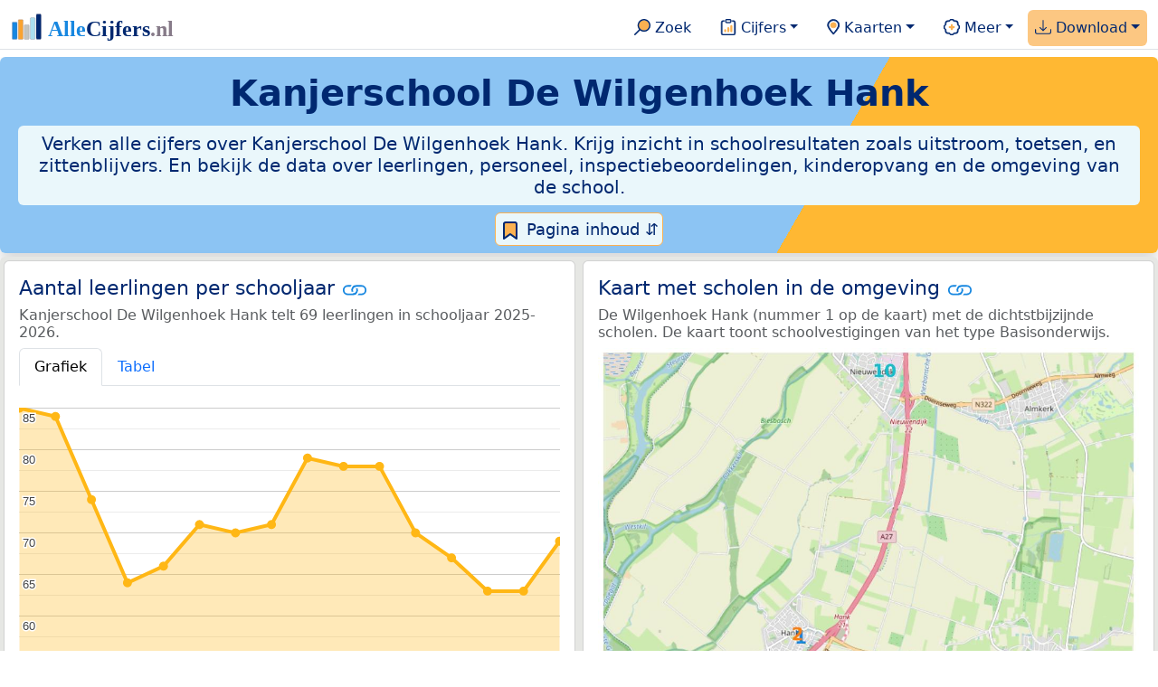

--- FILE ---
content_type: text/html
request_url: https://allecijfers.nl/basisschool/de-wilgenhoek-hank/
body_size: 178517
content:
<!DOCTYPE html>
<html lang="nl-NL">
<head>
<base href="https://allecijfers.nl/">
<script async src="https://www.googletagmanager.com/gtag/js?id=G-1PZYVW4HT3"></script>
<script>
  window.dataLayer = window.dataLayer || [];
  function gtag(){dataLayer.push(arguments);}
  gtag('js', new Date());
  gtag('config', 'G-1PZYVW4HT3', {site: 'acnl', category: 'onderwijs', subcategory: 'basisschool'});
</script>
<meta charset="utf-8">
<meta name="viewport" content="width=device-width, initial-scale=1">
<meta name ="robots" content="max-image-preview:large">
<link href="https://cdn.jsdelivr.net/npm/bootstrap@5.3.1/dist/css/bootstrap.min.css" rel="stylesheet" integrity="sha384-4bw+/aepP/YC94hEpVNVgiZdgIC5+VKNBQNGCHeKRQN+PtmoHDEXuppvnDJzQIu9" crossorigin="anonymous">
<link rel="stylesheet" type="text/css" href="/css/openinfo.css">
<meta name="msapplication-TileColor" content="#da532c">
<meta name="msapplication-config" content="/browserconfig.xml">
<meta name="theme-color" content="#ffffff">
<script async src="https://pagead2.googlesyndication.com/pagead/js/adsbygoogle.js?client=ca-pub-3768049119581858" crossorigin="anonymous"></script>
<link rel="stylesheet" type="text/css" href="/css/openinfo.css">
<link rel="apple-touch-icon" sizes="180x180" href="/apple-touch-icon.png">
<link rel="apple-touch-icon-precomposed" href="/apple-touch-icon-precomposed.png">
<link rel="icon" href="/favicon.ico" sizes="any">
<link rel="icon" type="image/png" sizes="32x32" href="/favicon-32x32.png">
<link rel="icon" type="image/png" sizes="16x16" href="/favicon-16x16.png">
<link rel="mask-icon" href="/safari-pinned-tab.svg" color="#5bbad5">
<link rel="canonical" href="https://allecijfers.nl/basisschool/de-wilgenhoek-hank/"> 
<link rel="manifest" href="/site.webmanifest">
<title>De Wilgenhoek Hank: héél véél informatie in cijfers en grafieken! | AlleCijfers.nl</title>
<script type="application/ld+json">
    {
      "@context": "https://schema.org",
      "@type": "Organization",
      "url": "https://allecijfers.nl",
      "logo": "https://allecijfers.nl/images/start/AlleCijfersLogo.svg"
    }
</script>
<script src="/js/config.js"></script>
<meta name="description" content="Verken de resultaten en omgeving van Kanjerschool De Wilgenhoek Hank. Ontdek alle cijfers over leerlingen, personeel en schoolresultaten zoals uitstroom, toetsen, zittenblijvers en onderzoek door de onderwijsinspectie. En bekijk kinderopvang in de buurt en de kenmerken van omgeving van de school.">
<meta name="keywords" content="open-data, openinfo, informatie, gegevens, data, cijfers, statistiek, grafieken, nieuws, analyses, ranglijsten">
<meta property="og:title" content="De Wilgenhoek Hank: héél véél informatie in cijfers en grafieken! ">
<meta property="og:description" content="Verken de resultaten en omgeving van Kanjerschool De Wilgenhoek Hank. Ontdek alle cijfers over leerlingen, personeel en schoolresultaten zoals uitstroom, toetsen, zittenblijvers en onderzoek door de onderwijsinspectie. En bekijk kinderopvang in de buurt en de kenmerken van omgeving van de school.">
<meta property="og:url" content="https://allecijfers.nl/basisschool/de-wilgenhoek-hank/">
<meta property="og:type" content="article">
<meta property="og:site_name" content="AlleCijfers.nl">
<meta property="og:locale" content="nl_NL">
<meta property="fb:app_id" content="1679841595389333">
<meta name="twitter:card" content="summary_large_image">
<meta name="twitter:title" content="{title} | AlleCijfers.nl">
<meta name="twitter:description" content="{description}">
<meta name="twitter:creator" content="@AlleCijfers">

<meta property="article:published_time" content="2015-06-28T12:00:00&#43;02:00">
<meta property="article:modified_time" content="2026-01-16T19:00:29&#43;01:00">
<link rel="stylesheet" type="text/css" href="/css/datatables_bs5.min.css">
</head>
<body>
<nav class="navbar navbar-expand-lg navbar-light navbar-custom" id="top">
  <div class="container-xxl justify-content-center border-bottom">
    <a class="navbar-brand" href="https://allecijfers.nl/" target="_blank"> <img src="/images/start/AlleCijfersLogoTekst.svg" height="36" class="d-inline-block align-top" alt="AlleCijfers logo"></a>
    <button class="navbar-toggler" type="button" data-bs-toggle="collapse" data-bs-target="#navbarNavDropdown" aria-controls="navbarNavDropdown" aria-expanded="false" aria-label="Toggle navigation"><span class="navbar-toggler-icon"></span></button>
    <div class="collapse navbar-collapse" id="navbarNavDropdown">
    	<div class="navbar-nav ms-auto">
<div class="nav-divider d-lg-none"></div>
    <div class="nav-item">
    <a class="nav-link mx-2 rounded" href="/zoeken/" target="_blank" title="Gebruik de zoekfunctie of bekijk de inhoudsopgave van AlleCijfers.nl."><img src="/images/theme/zoek.svg" height="22" class="d-inline-block pb-1" alt="Zoekicoon: een vergrootglas om naar de zoekpagina door te klikken."> Zoek</a>
</div>
    <div class="nav-divider d-lg-none"></div>
    <div class="nav-item dropdown">
  <a class="nav-link dropdown-toggle mx-2 rounded" href="#" id="navbarDropdownMenuOverzichten" role="button" data-bs-toggle="dropdown" data-bs-auto-close="outside" aria-expanded="false" title="Bekijk de statistieken over heel veel onderwerpen."> <img src="/images/theme/cijfers.svg" height="22" class="d-inline-block pb-1" alt="Afbeelding van een klembord met een staafgrafiek als icoontje bij het menu-item waarmee de pagina's met statistieken getoond kunnen worden."> Cijfers</a>
  <div class="dropdown-menu" role="menu" aria-labelledby="navbarDropdownMenuOverzichten">
    <a class="dropdown-item" role="menuitem" href="/analyses/" target="_blank">Analyses</a>
    <div class="dropdown-divider"></div>
    <a class="dropdown-item" role="menuitem" href="/autodata/" target="_blank">Auto's</a>  
    <div class="dropdown-divider"></div>
    <a class="dropdown-item" role="menuitem" href="/definities/" target="_blank">Bronnen, definities, uitleg</a>
    <div class="dropdown-divider"></div>
    <a class="dropdown-item" role="menuitem" href="/energie/" target="_blank">Energie</a>
    <div class="dropdown-divider"></div>
    <a class="dropdown-item" role="menuitem" href="/gezondheid/" target="_blank">Gezondheid</a>
    <div class="dropdown-divider"></div>
    <a class="dropdown-item" role="menuitem" href="/internationaal/" target="_blank">Landen, migratie</a>
    <div class="dropdown-divider"></div>
    <div class="dropdown dropend">
      <a class="dropdown-item" role="menuitem" href="#" id="dropdownSubMenuLinkRegionaal" data-bs-toggle="dropdown" aria-expanded="false">Nederland regionaal &raquo;</a>
      <div class="dropdown-menu" role="menu" aria-labelledby="dropdownSubMenuLinkRegionaal">
        <a class="dropdown-item" role="menuitem" href="/nederland/" target="_blank">Nederland</a>
        <div class="dropdown-divider"></div>
        <a class="dropdown-item" role="menuitem" href="/provincies/" target="_blank">Provincies</a>
        <div class="dropdown-divider"></div>
        <a class="dropdown-item" role="menuitem" href="/gemeenten/" target="_blank">Gemeenten Wijken Buurten</a>
        <div class="dropdown-divider"></div>
        <a class="dropdown-item" role="menuitem" href="/woonplaatsen/" target="_blank">Woonplaatsen</a>
        <div class="dropdown-divider"></div>
        <a class="dropdown-item" role="menuitem" href="/postcodes/" target="_blank">Postcodes</a>
        <div class="dropdown-divider"></div>
        <a class="dropdown-item" role="menuitem" href="/ranglijsten/" target="_blank">Ranglijsten</a>
        <div class="dropdown-divider"></div>
        <a class="dropdown-item" role="menuitem" href="/adressen/" target="_blank">Adressen</a>
        <div class="dropdown-divider"></div>
        <a class="dropdown-item" role="menuitem" href="/gemeentelijke-herindelingen/" target="_blank">Gemeentelijke herindelingen</a>
        <div class="dropdown-divider"></div>
        <a class="dropdown-item" role="menuitem" href="/regionaal/" target="_blank">Meer regionaal</a>
      </div>
    </div>
    <div class="dropdown-divider"></div>
    <a class="dropdown-item" role="menuitem" href="/nieuws/" target="_blank">Nieuws</a>
    <div class="dropdown-divider"></div>
    <div class="dropdown dropend">
      <a class="dropdown-item" role="menuitem" href="#" id="dropdownSubMenuLinkOnderwijs" data-bs-toggle="dropdown" aria-expanded="false">Onderwijs &raquo;</a>
      <div class="dropdown-menu" role="menu" aria-labelledby="dropdownSubMenuLinkOnderwijs">
        <a class="dropdown-item" role="menuitem" href="/kinderopvang/" target="_blank">Kinderopvang</a>
        <div class="dropdown-divider"></div>
        <a class="dropdown-item" role="menuitem" href="/basisscholen-overzicht/" target="_blank">Basisonderwijs</a>
        <div class="dropdown-divider"></div>
        <a class="dropdown-item" role="menuitem" href="/middelbare-scholen-overzicht/" target="_blank">Middelbare scholen</a>
        <div class="dropdown-divider"></div>
        <a class="dropdown-item" role="menuitem" href="/mbo/" target="_blank">Middelbaar beroepsonderwijs</a>
        <div class="dropdown-divider"></div>
        <a class="dropdown-item" role="menuitem" href="/hbo/" target="_blank">Hoger beroepsonderwijs</a>
        <div class="dropdown-divider"></div>
        <a class="dropdown-item" role="menuitem" href="/universiteiten/" target="_blank">Universiteiten</a>
        <div class="dropdown-divider"></div>
        <a class="dropdown-item" role="menuitem" href="/onderwijs-besturen/" target="_blank">Schoolbesturen</a>
        <div class="dropdown-divider"></div>
        <a class="dropdown-item" role="menuitem" href="/onderwijs/" target="_blank">Meer onderwijs</a>
      </div>
    </div>
    <div class="dropdown-divider"></div>
    <a class="dropdown-item" role="menuitem" href="/verkiezingen/" target="_blank">Verkiezingen en politiek</a>
  </div>
</div>
    <div class="nav-divider d-lg-none"></div>
<div class="nav-item dropdown">
    <a class="nav-link dropdown-toggle mx-2 rounded" href="#" id="navbarDropdownMenuKaart" role="button" data-bs-toggle="dropdown" aria-expanded="false" title="Bekijk de interactieve kaarten."><img src="/images/theme/map.svg" height="22" class="d-inline-block pb-1" alt="Locatie-icoon: een puntvormige druppel die een kaartlocatie aangeeft."> Kaarten</a>
    <div class="dropdown-menu" role="menu" aria-labelledby="navbarDropdownMenuKaart">
    <a class="dropdown-item" role="menuitem" href="/kaart/?lon=5.34&amp;lat=51.3101&amp;zoom=11" title="Bekijk provincies, gemeenten, woonplaatsen, wijken en buurten op de kaart." target="_blank">Regionale gebieden</a>
    <div class="dropdown-divider"></div>
    <a class="dropdown-item" role="menuitem" href="/postcodekaart/?lon=5.34&amp;lat=51.3101&amp;zoom=11" title="Bekijk postcodegebieden op de kaart." target="_blank">Postcodegebieden</a>
    <div class="dropdown-divider"></div>
    <a class="dropdown-item" role="menuitem" href="/onderwijskaart/?lon=5.34&amp;lat=51.3101&amp;zoom=11" title="Bekijk de kaart met onderwijslocaties." target="_blank">Onderwijs</a>
    <div class="dropdown-divider"></div>
    <a class="dropdown-item" role="menuitem" href="/kinderopvangkaart/?lon=5.34&amp;lat=51.3101&amp;zoom=11" title="Bekijk de kaart met locaties voor kinderopvang." target="_blank">Kinderopvang</a>
    </div>
</div>
    <div class="nav-divider d-lg-none"></div>
    <div class="nav-item dropdown">
  <a class="nav-link dropdown-toggle mx-2 rounded" href="#" id="navbarDropdownMenuMeer" role="button" data-bs-toggle="dropdown" aria-expanded="false" title="Bekijk meer achtergrondinformatie over AlleCijfers."><img src="/images/theme/meer.svg" height="22" class="d-inline-block pb-1" alt="Icoontje van een tandwiel met een plusteken erin, als illustratie bij het menu-item meer."> Meer</a>
  <div class="dropdown-menu" role="menu" aria-labelledby="navbarDropdownMenuMeer">
    <a class="dropdown-item" role="menuitem" href="/adverteren/" title="Adverteer met een groot bereik voor een kleine prijs" target="_blank">Adverteren</a>
    <div class="dropdown-divider"></div>
    <a class="dropdown-item" role="menuitem" href="/afbeelding/" title="Verzameling foto's van cijfers" target="_blank">Afbeeldingen van cijfers</a>
    <div class="dropdown-divider"></div>
    <a class="dropdown-item" role="menuitem" href="/zoeken/#alle-onderwerpen" title="Overzicht van alle onderwerpen" target="_blank">Alle onderwerpen</a>
    <div class="dropdown-divider"></div>
    <a class="dropdown-item" role="menuitem" href="/bedankt/" title="Bedankt voor je gebruik van AlleCijfers.nl!" target="_blank">Bedankt!</a>
    <div class="dropdown-divider"></div>
    <a class="dropdown-item" role="menuitem" href="/contact/" title="Contactgegevens" target="_blank">Contact</a>
    <div class="dropdown-divider"></div>
    <a class="dropdown-item" role="menuitem" href="/cookies/" title="Gebruik van cookies door AlleCijfers" target="_blank">Cookie gebruik</a>
    <div class="dropdown-divider"></div>
    <a class="dropdown-item" role="menuitem" href="/maatwerk/" title="Service voor het verzamelen en verwerken van data tot informatie" target="_blank">Maatwerk</a>
    <div class="dropdown-divider"></div>
    <a class="dropdown-item" role="menuitem" href="http://eepurl.com/glbecz" title="Schrijf je in en ontvang een bericht als de informatie is bijgewerkt." target="_blank">Nieuwsbrief</a>
    <div class="dropdown-divider"></div>    
    <a class="dropdown-item" role="menuitem" href="/over-ons/" title="Achtergrond over AlleCijfers.nl" target="_blank">Over AlleCijfers.nl</a>
    <div class="dropdown-divider"></div>
    <a class="dropdown-item" role="menuitem" href="https://youtube.com/@AlleCijfers" target="_blank">YouTube kanaal</a>
  </div>
</div>
    <div class="nav-divider d-lg-none"></div>
    <div class="nav-item dropdown me-0 oranje rounded">
<a class="nav-link dropdown-toggle" href="#" id="navbarDropdownMenuDownload" role="button" data-bs-toggle="dropdown" aria-expanded="false"><img src="/images/theme/download.svg" height="22" class="d-inline-block pb-1" alt="Afbeelding van een tabel om aan te geven dat de datasets gedownload kunnen worden."> Download</a>
<div class="dropdown-menu" role="menu" aria-labelledby="navbarDropdownMenuDownload"> 
  <a class="dropdown-item" role="menuitem" href="https://openinfo.nl/downloads/onderwijs-informatie-gemeente-altena/" target="_blank" title="Download een schat aan informatie in handige overzichten!">Download alle data</a>
  <div class="dropdown-divider"></div>
  <a class="dropdown-item" role="menuitem" href="https://openinfo.nl/downloads/rapportage-kanjerschool-de-wilgenhoek-hank" target="_blank" title="Download de PDF rapportage.">Download PDF rapportage</a>
</div>
</div>
    </div>
  </div>
 </div>
</nav>
<div class="container-xxl bg-title shadow rounded py-2 mb-1 text-center">
    <h1 class="mx-2 mt-2 pb-1"><strong><span itemscope itemtype='https://schema.org/EducationalOrganization'><span itemprop='name'>Kanjerschool De Wilgenhoek Hank</span></span></strong></h1>
    <h5 class="mx-2 px-2 py-2 rounded achtergrondblauw95 tekstblauwinfo d-none d-lg-inline-block">Verken alle cijfers over Kanjerschool De Wilgenhoek Hank. Krijg inzicht in schoolresultaten zoals uitstroom, toetsen, en zittenblijvers. En bekijk de data over leerlingen, personeel, inspectiebeoordelingen, kinderopvang en de omgeving van de school.</h5>
    <h6 class="mx-2 px-2 py-2 rounded achtergrondblauw95 tekstblauwinfo d-inline-block d-lg-none">Verken alle cijfers over Kanjerschool De Wilgenhoek Hank. Krijg inzicht in schoolresultaten zoals uitstroom, toetsen, en zittenblijvers. En bekijk de data over leerlingen, personeel, inspectiebeoordelingen, kinderopvang en de omgeving van de school.</h6>
<button class="btn btn-primary button-lichtblauw px-1 py-1" type="button" data-bs-toggle="modal" data-bs-target="#inhoudsopgave"><img src="/images/theme/index.svg" alt="Inhoudsopgave"> Pagina inhoud &#8693;</button>
<div class="modal fade" id="inhoudsopgave" tabindex="-1" aria-labelledby="inhoud_titel" aria-hidden="true">
  <div class="modal-dialog">
    <div class="modal-content">
      <div class="modal-header">
        <h5 class="modal-title" id="inhoud_titel"><img src="/images/theme/index.svg" class="d-inline-block align-bottom" alt="Inhoudsopgave"> Inhoud en meer informatie:</h5>
        <button type="button" class="btn-close" data-bs-dismiss="modal" aria-label="Close"></button>
      </div>
      <div class="modal-body text-start">
        <p class="card-text text-center tekstblauwinfo achtergrondblauw95">Héél véél informatie uit officiële onderwijsbronnen over de leerlingen, het personeel en de resultaten voor Kanjerschool De Wilgenhoek Hank.</p>
        <hr>
        <p class="card-text text-center">Onderwerpen op deze pagina:</p>
        <p class="tekst-oranje-top text-center"><a href='/basisschool/de-wilgenhoek-hank#buurt_informatie' title='Bekijk informatie over de buurt waar de schoollocatie De Wilgenhoek Hank gevestigd is.'>Buurt informatie</a> <strong>/</strong> <a href='/basisschool/de-wilgenhoek-hank#organisatiegegevens' title='Adresgegevens, telefoonnummer, internetadres en organisatiedata van de vestiging De Wilgenhoek Hank.'>Contactgegevens</a> <strong>/</strong> <a href='/basisschool/de-wilgenhoek-hank#scholenkaart' title='De Wilgenhoek Hank op de kaart met de 10 dichtstbijzijnde scholen.'>Kaart</a> <strong>/</strong> <a href='/basisschool/de-wilgenhoek-hank#kinderopvang' title='Meer informatie over de kinderopvang dichtbij De Wilgenhoek Hank.'>Kinderopvang</a> <strong>/</strong> <a href='/basisschool/de-wilgenhoek-hank#aantal_leerlingen_huisadres' title='Leerlingaantallen naar postcode van het huisadres van de leerlingen.'>Leerlingen naar huisadres</a> <strong>/</strong> <a href='/basisschool/de-wilgenhoek-hank#leerlingen_leeftijdsgroepen' title='Aantal leerlingen per leeftijdscategorie.'>Leerlingen naar leeftijd</a> <strong>/</strong> <a href='/basisschool/de-wilgenhoek-hank#aantal_leerlingen' title='Hoeveel leerlingen had De Wilgenhoek Hank de afgelopen jaren?'>Leerlingen per schooljaar</a> <strong>/</strong> <a href='/basisschool/de-wilgenhoek-hank#onderwijsinspectie' title='Bekijk de de resultaten van de onderzoeken die door de inspectie voor het onderwijs zijn gepubliceerd.'>Onderwijsinspectie</a> <strong>/</strong> <a href='/basisschool/de-wilgenhoek-hank#personeel' title='Bekijk de data over het personeel van De Wilgenhoek Hank in zowel personen als FTE.'>Personeel</a> <strong>/</strong> <a href='/basisschool/de-wilgenhoek-hank#schoolweging' title='Bekijk wat de schoolweging en spreiding van de Inspectie van het Onderwijs voor De Wilgenhoek Hank zijn.'>Schoolweging</a> <strong>/</strong> <a href='/basisschool/de-wilgenhoek-hank#toetsen' title='Toets scores groep 8.'>Toetsen basisonderwijs</a> <strong>/</strong> <a href='/basisschool/de-wilgenhoek-hank#uitstroom' title='Cijfers over de uitstroom van groep 8 naar de middelbare school.'>Uitstroom naar de middelbare school</a></p>
        <hr>
        <p class="card-text text-center">Extra informatie op andere pagina&#39;s:</p>
        <p class="tekst-oranje-top text-center"><a href='/pagina-overzicht/gemeente-altena/' title='Overzicht van de pagina’s over het onderwijs en over andere onderwerpen voor de gemeente Altena op AlleCijfers.nl.' target='_blank'> Pagina overzicht gemeente Altena</a> <strong>/</strong> <a href='/basisscholen/provincie-noord-brabant/' title='Primair onderwijs in de provincie Noord-Brabant.' target='_blank'>Basisonderwijs Noord-Brabant</a> <strong>/</strong> <a href='/basisscholen/gemeente-altena/' title='Vergelijk de basisscholen in de gemeente Altena. Bekijk de gegevens over de schoolvestigingen, leerlingen en de resultaten van de school, zoals de toetsscores en de uitstroom naar de middelbare school.' target='_blank'>Basisscholen vergelijken Altena</a> <strong>/</strong> <a href='/onderwijs-bestuur/openbaar-onderwijs-land-van-altena' title='Bekijk de informatie over het schoolbestuur Openbaar Onderwijs Land van Altena.' target='_blank'>Bestuur Openbaar Onderwijs Land van Altena</a> <strong>/</strong> <a href='/definities/open-data-bronnen-primair-onderwijs/' title='Bronnen en definities voor de data over het primair onderwijs.' target='_blank'>Bronnen en definities</a> <strong>/</strong> <a href='/buurt/hank-altena/' title='Bekijk meer dan 250 onderwerpen in duidelijke cijfers en grafieken voor de Hank.' target='_blank'>Buurt</a> <strong>/</strong> <a href='/scholen/de-wilgenhoek/' title='Overzicht van de 5 scholen met De Wilgenhoek in hun naam.' target='_blank'>De Wilgenhoek</a> <strong>/</strong> <a href='https://openinfo.nl/downloads/rapportage-kanjerschool-de-wilgenhoek-hank/' title='Download de PDF rapportage over De Wilgenhoek Hank.' target='_blank'>Download PDF rapportage</a> <strong>/</strong> <a href='https://openinfo.nl/downloads/onderwijs-informatie-gemeente-altena/' title='Download alle onderwijsinformatie voor de Altena en omgeving.' target='_blank'>Download onderwijsdata</a> <strong>/</strong> <a href='/gemeente-overzicht/altena/' title='Overzicht van de woonplaatsen, wijken en buurten in de Altena.' target='_blank'>Gebieden Altena</a> <strong>/</strong> <a href='/gemeente/altena/' title='Bekijk meer dan 250 onderwerpen in duidelijke cijfers en grafieken voor de Altena.' target='_blank'>Gemeente</a> <strong>/</strong> <a href='/kinderopvang/altena' title='Bekijk alle kinderopvang locaties in de Altena.' target='_blank'>Kinderopvang</a> <strong>/</strong> <a href='/middelbare-scholen/gemeente-altena/' title='Vergelijk de middelbare scholen in de gemeente Altena. Bekijk de gegevens over de schoolvestigingen, leerlingen en de resultaten van de school, zoals het aantal opstromers en het percentage geslaagden.' target='_blank'>Middelbare scholen vergelijken Altena</a> <strong>/</strong> <a href='/onderwijs/vergelijken/' title='Vergelijk scholen op verschillende onderwerpen.' target='_blank'>Onderwijs vergelijken</a> <strong>/</strong> <a href='/onderwijskaart/?lon=4.9012&lat=51.7345&zoom=18' title='Bekijk de interactieve kaart met onderwijslocaties.' target='_blank'>Scholen op de kaart</a> <strong>/</strong> <a href='/basisscholen-overzicht/altena/' title='Overzicht van de vestigingen in het basisonderwijs in de Altena.' target='_blank'>Scholen Altena</a> <strong>/</strong> <a href='/gemeente/altena/' title='Bekijk meer dan 250 onderwerpen in duidelijke cijfers en grafieken voor de Altena.' target='_blank'>Statistieken Altena</a> <strong>/</strong> <a href='/toetsen-basisonderwijs/' title='Welke verschillende soorten toetsen worden in het basisonderwijs gebruikt? Bekijk de informatie over het gebruik door scholen en de gemiddelde scores voor AMN, Cito, DIA, IEP en Route 8 per schooljaar. Met uitleg over de normering, het verschil tussen volgtoetsen, de eindtoets, de doorstroomtoets en veel meer!' target='_blank'>Toetsen basisonderwijs</a> <strong>/</strong> <a href='/onderwijs/vergelijken/uitstroom/' title='Vergelijk de uitstroom van het primair- naar het voortgezet onderwijs. Met cijfers per school of gemeente en per schooljaar.' target='_blank'>Uitstroom vergelijken</a> <strong>/</strong> <a href='/wijk/hank-altena/' title='Bekijk meer dan 250 onderwerpen in duidelijke cijfers en grafieken voor de Hank.' target='_blank'>Wijk</a></p>
        <hr>
        <p class="card-text text-center">Pad naar deze pagina:</p>
        <p class="tekst-oranje-top text-center"><a href='/' target='_blank'>AlleCijfers.nl</a> <strong>/</strong> <a href='/onderwijs/' target='_blank'>Onderwijs</a> <strong>/</strong> <a href='/basisscholen-overzicht/' target='_blank'>Basisscholen</a> <strong>/</strong> <a href='/basisscholen-overzicht/altena/' target='_blank'>Basisscholen Altena</a> <strong>/</strong> De Wilgenhoek Hank</p>
        <hr><p class="card-text pt-2 text-center">Kanjerschool De Wilgenhoek Hank biedt primair onderwijs van het type "Basisonderwijs" met de <abbr title="De levensbeschouwing of godsdienst die een school uitdraagt.">denominatie</abbr> "Openbaar" aan 69 leerlingen in schooljaar 2025-2026. Er zijn 5 scholen met "<a href="/scholen/de-wilgenhoek/" target="_blank">De Wilgenhoek</a>" in hun naam.</p>
      </div>
      <div class="modal-footer">
        <button type="button" class="btn btn-primary button-lichtblauw" data-bs-dismiss="modal"> Sluit </button>
      </div>
    </div>
  </div>
</div>
</div>
<div class="container-xxl achtergrondgrijs90 shadow rounded" id="leerlingen-kaart" itemscope itemtype="https://schema.org/ElementarySchool" itemprop="name" content="Kanjerschool De Wilgenhoek Hank">
  <div class="row">
  <div class='col-lg-6 px-1 py-0' id='aantal_leerlingen'><div class='card my-1'><div class='card-body'><h5 class='card-title'>Aantal leerlingen per schooljaar <svg class='clipboard' data-bs-toggle='tooltip' data-clipboard-text='https://allecijfers.nl/basisschool/de-wilgenhoek-hank/#aantal_leerlingen' width='1.4em' height='1.4em' viewBox='0 0 16 16' fill='#1787E0' xmlns='http://www.w3.org/2000/svg' data-bs-original-title='Link gekopieerd!' aria-label='Link gekopieerd!'><path d='M6.354 5.5H4a3 3 0 0 0 0 6h3a3 3 0 0 0 2.83-4H9c-.086 0-.17.01-.25.031A2 2 0 0 1 7 10.5H4a2 2 0 1 1 0-4h1.535c.218-.376.495-.714.82-1z'></path><path d='M6.764 6.5H7c.364 0 .706.097 1 .268A1.99 1.99 0 0 1 9 6.5h.236A3.004 3.004 0 0 0 8 5.67a3 3 0 0 0-1.236.83z'></path><path d='M9 5.5a3 3 0 0 0-2.83 4h1.098A2 2 0 0 1 9 6.5h3a2 2 0 1 1 0 4h-1.535a4.02 4.02 0 0 1-.82 1H12a3 3 0 1 0 0-6H9z'></path><path d='M8 11.33a3.01 3.01 0 0 0 1.236-.83H9a1.99 1.99 0 0 1-1-.268 1.99 1.99 0 0 1-1 .268h-.236c.332.371.756.66 1.236.83z'></path></svg></h5> <h6 class='card-subtitle mb-2 text-muted'>Kanjerschool De Wilgenhoek Hank telt 69 leerlingen in schooljaar 2025-2026.</h6> <nav><div class='nav nav-tabs' role='tablist'><a class='nav-item nav-link active' id='tab_grafiek_aantal_leerlingen' data-bs-toggle='tab' href='#panel_grafiek_aantal_leerlingen' role='tab' aria-controls='panel_grafiek_aantal_leerlingen' aria-selected='true'>Grafiek</a><a class='nav-item nav-link' id='tab_tabel_aantal_leerlingen' data-bs-toggle='tab' href='#panel_tabel_aantal_leerlingen' role='tab' aria-controls='panel_tabel_aantal_leerlingen' aria-selected='false'>Tabel</a></div></nav><div class='tab-content'><div class='tab-pane fade show active' id='panel_grafiek_aantal_leerlingen' role='tabpanel' aria-labelledby='tab_grafiek_aantal_leerlingen'><br><div id='grafiek_aantal_leerlingen' class='text-center' style='min-height: 380px; position: relative;'><h5 class='mt-3 tekst-open'>Heel even geduld alsjeblieft:</h5><h5 class='mt-2 tekst-info'>Je apparaat laadt de grafieken van Allecijfers.nl</h5><div id='spinner_aantal_leerlingen' class='chart-loading-spinner'></div></div> <p class='figure-caption'>Bovenstaande grafiek toont het totaal aantal leerlingen per schooljaar voor de schoolvestiging De Wilgenhoek Hank.</p> </div><div class='tab-pane fade' id='panel_tabel_aantal_leerlingen' role='tabpanel' aria-labelledby='tab_tabel_aantal_leerlingen'><br> <p class='card-text'>Onderstaande tabel toont het aantal leerlingen per schooljaar dat bij Kanjerschool De Wilgenhoek Hank is ingeschreven:</p> <div class='table-responsive'><table class='table table-striped table-bordered' style='width:100%'> <thead><tr><th>Schooljaar</th><th>Aantal leerlingen De Wilgenhoek Hank</th><th>% verschil t.o.v. vorig schooljaar</th></tr></thead><tbody><tr><td>2025-2026</td><td>69</td><td>9,5%</td></tr><tr><td>2024-2025</td><td>63</td><td>0,0%</td></tr><tr><td>2023-2024</td><td>63</td><td>-6%</td></tr><tr><td>2022-2023</td><td>67</td><td>-4,29%</td></tr><tr><td>2021-2022</td><td>70</td><td>-10%</td></tr><tr><td>2020-2021</td><td>78</td><td>0,0%</td></tr><tr><td>2019-2020</td><td>78</td><td>-1,27%</td></tr><tr><td>2018-2019</td><td>79</td><td>11%</td></tr><tr><td>2017-2018</td><td>71</td><td>1,43%</td></tr><tr><td>2016-2017</td><td>70</td><td>-1,41%</td></tr><tr><td>2015-2016</td><td>71</td><td>7,6%</td></tr><tr><td>2014-2015</td><td>66</td><td>3,12%</td></tr><tr><td>2013-2014</td><td>64</td><td>-14%</td></tr><tr><td>2012-2013</td><td>74</td><td>-12%</td></tr><tr><td>2011-2012</td><td>84</td><td>-1,18%</td></tr><tr><td>2010-2011</td><td>85</td><td>geen data</td></tr></tbody> </table></div></div></div> <p class='card-text'>Het aantal leerlingen per schooljaar is bepaald op basis van de data van <abbr title='Dienst Uitvoering Onderwijs'>DUO</abbr> over leerlingen per schoolvestiging. Hierbij geldt het aantal leerlingen dat op peildatum 1 oktober van ieder schooljaar bij de schoolvestiging was ingeschreven. De schooljaren met het hoogste aantal leerlingen waren 2010-2011 (85 leerlingen) en 2011-2012 (84 leerlingen).</p> </div></div></div>
  <div class="col-lg-6 px-1 py-0">
    <div class="card my-1" id="scholenkaart">
      <div class="card-body">
        <h5 class="card-title">Kaart met scholen in de omgeving <svg title="Link gekopieerd!" class="clipboard" data-bs-toggle="tooltip" data-clipboard-text="https://allecijfers.nl/basisschool/de-wilgenhoek-hank/#scholenkaart" width="1.4em" height="1.4em" viewBox="0 0 16 16" fill="#1787E0" xmlns="http://www.w3.org/2000/svg"><path d="M6.354 5.5H4a3 3 0 0 0 0 6h3a3 3 0 0 0 2.83-4H9c-.086 0-.17.01-.25.031A2 2 0 0 1 7 10.5H4a2 2 0 1 1 0-4h1.535c.218-.376.495-.714.82-1z"/><path d="M6.764 6.5H7c.364 0 .706.097 1 .268A1.99 1.99 0 0 1 9 6.5h.236A3.004 3.004 0 0 0 8 5.67a3 3 0 0 0-1.236.83z"/><path d="M9 5.5a3 3 0 0 0-2.83 4h1.098A2 2 0 0 1 9 6.5h3a2 2 0 1 1 0 4h-1.535a4.02 4.02 0 0 1-.82 1H12a3 3 0 1 0 0-6H9z"/><path d="M8 11.33a3.01 3.01 0 0 0 1.236-.83H9a1.99 1.99 0 0 1-1-.268 1.99 1.99 0 0 1-1 .268h-.236c.332.371.756.66 1.236.83z"/></svg></h5>
        <h6 class="card-subtitle mb-2 text-muted">De Wilgenhoek Hank (nummer 1 op de kaart) met de dichtstbijzijnde scholen. De kaart toont schoolvestigingen van het type Basisonderwijs.</h6>
         <figure class="figure"><a href="/onderwijskaart/?lon=4.9012&amp;lat=51.7345&amp;zoom=18" title="Bekijk de interactieve kaart met alle onderwijslocaties." target="_blank"><img src="/images/kaarten-onderwijs/scholen-op-de-kaart-de-wilgenhoek-hank.jpg" class="figure-img img-fluid rounded" alt="Kaart van de school met de tien dichtsbijzijnde scholen. Hierbij zijn de scholen genummerd van 1 tot en met 10. Nummer 1 is toegekend aan de schoolvestiging zelf: De Wilgenhoek Hank."></a></figure>
         <a href="/onderwijskaart/?lon=4.9012&amp;lat=51.7345&amp;zoom=18" target="_blank"><button id="Onderwijskaart" type="button" class="btn btn-primary button-open">Bekijk kaart</button></a>
         <button id="Scholen-op-de-kaart" type="button" class="btn btn-primary button-info dropdown-toggle" data-bs-toggle="dropdown" aria-haspopup="true" aria-expanded="false">Scholen in de buurt</button>
        <div class="dropdown-menu" role="menu" aria-labelledby="Scholen-op-de-kaart"><a class="dropdown-item" href="https://openinfo.nl/downloads/onderwijs-informatie-gemeente-altena/" target="_blank">1: De Wilgenhoek Hank</a><a class="dropdown-item" href="/basisschool/de-bolderik-hank#scholenkaart" target="_blank">2: De Bolderik Hank</a><a class="dropdown-item" href="/basisschool/de-schoof#scholenkaart" target="_blank">3: De Schoof</a><a class="dropdown-item" href="/basisschool/de-ruif#scholenkaart" target="_blank">4: De Ruif</a><a class="dropdown-item" href="/basisschool/de-radonkel#scholenkaart" target="_blank">5: De Radonkel</a><a class="dropdown-item" href="/basisschool/de-sprankel-dussen#scholenkaart" target="_blank">6: De Sprankel Dussen</a><a class="dropdown-item" href="/basisschool/de-peppel-dussen#scholenkaart" target="_blank">7: De Peppel Dussen</a><a class="dropdown-item" href="/basisschool/de-vuurvlinder-geertruidenberg#scholenkaart" target="_blank">8: De Vuurvlinder Geertruidenberg</a><a class="dropdown-item" href="/basisschool/de-biekorf#scholenkaart" target="_blank">9: De Biekorf</a><a class="dropdown-item" href="/basisschool/de-regenboog-nieuwendijk#scholenkaart" target="_blank">10: De Regenboog Nieuwendijk</a></div>
        <br><br><p class="card-text">Kanjerschool De Wilgenhoek Hank biedt primair onderwijs van het type "Basisonderwijs" met de <abbr title="De levensbeschouwing of godsdienst die een school uitdraagt.">denominatie</abbr> "Openbaar" aan 69 leerlingen in schooljaar 2025-2026. Er zijn 5 scholen met "<a href="/scholen/de-wilgenhoek/" target="_blank">De Wilgenhoek</a>" in hun naam.</p>
      </div>
    </div>
  </div>
</div>
<div class="row" id="toetsen_uitstroom"><div class='col-lg-6 px-1 pt-1 pb-2 mx-auto text-center'><div class='card border-0 mx-auto text-center'><div class='card-body' itemscope itemtype='https://schema.org/WPAdBlock'><p class='card-text'><small>Advertentie:</small></p><script async src='https://pagead2.googlesyndication.com/pagead/js/adsbygoogle.js?client=ca-pub-3768049119581858' crossorigin='anonymous'></script><ins class='adsbygoogle' style='display:block' data-ad-client='ca-pub-3768049119581858' data-ad-slot='6516180880' data-ad-format='auto' data-full-width-responsive='true'></ins><script> (adsbygoogle = window.adsbygoogle || []).push({}); </script></div></div></div><div class='col-lg-6 px-1 py-0' id='soorten_toetsen'><div class='card my-1'><div class='card-body'><h5 class='card-title'>Verschillende toetsen <svg class='clipboard' data-bs-toggle='tooltip' data-clipboard-text='https://allecijfers.nl/basisschool/de-wilgenhoek-hank/#soorten_toetsen' width='1.4em' height='1.4em' viewBox='0 0 16 16' fill='#1787E0' xmlns='http://www.w3.org/2000/svg' data-bs-original-title='Link gekopieerd!' aria-label='Link gekopieerd!'><path d='M6.354 5.5H4a3 3 0 0 0 0 6h3a3 3 0 0 0 2.83-4H9c-.086 0-.17.01-.25.031A2 2 0 0 1 7 10.5H4a2 2 0 1 1 0-4h1.535c.218-.376.495-.714.82-1z'></path><path d='M6.764 6.5H7c.364 0 .706.097 1 .268A1.99 1.99 0 0 1 9 6.5h.236A3.004 3.004 0 0 0 8 5.67a3 3 0 0 0-1.236.83z'></path><path d='M9 5.5a3 3 0 0 0-2.83 4h1.098A2 2 0 0 1 9 6.5h3a2 2 0 1 1 0 4h-1.535a4.02 4.02 0 0 1-.82 1H12a3 3 0 1 0 0-6H9z'></path><path d='M8 11.33a3.01 3.01 0 0 0 1.236-.83H9a1.99 1.99 0 0 1-1-.268 1.99 1.99 0 0 1-1 .268h-.236c.332.371.756.66 1.236.83z'></path></svg></h5> <h6 class='card-subtitle mb-2 text-muted'>Soorten door De Wilgenhoek Hank gebruikte toetsen: Cito (7 keer) en LIB (2 keer).</h6> <div class='table-responsive'><table class='table table-striped table-bordered' style='width:100%'><thead><tr><th>Type toets</th><th>Schooljaar</th><th>Gemiddelde score</th></tr></thead><tbody><tr><td>LIB</td><td>2024-2025</td><td>171</td></tr><tr><td>LIB</td><td>2023-2024</td><td>172</td></tr><tr><td>Cito</td><td>2022-2023</td><td>534</td></tr><tr><td>Cito</td><td>2021-2022</td><td>535</td></tr><tr><td>Cito</td><td>2020-2021</td><td>532</td></tr><tr><td>Cito</td><td>2018-2019</td><td>532</td></tr><tr><td>Cito</td><td>2016-2017</td><td>532</td></tr><tr><td>Cito</td><td>2015-2016</td><td>534</td></tr><tr><td>Cito</td><td>2014-2015</td><td>530</td></tr></tbody></table></div> <p class='figure-caption'>Bovenstaande tabel toont de gemiddelde scores per schooljaar voor de verschillende soorten toetsen die door De Wilgenhoek Hank als eindtoets of doorstroomtoets voor groep 8 gebruikt zijn.</p> <p class='card-text'>De verschillende soorten eindtoetsen en doorstroomtoetsen gebruiken allemaal een andere schaal en normering voor de scores. Daarom tonen de twee hier volgende grafieken alleen de resulaten voor het meest recent gebruikte type toets, want in een grafiek zijn verschillende soorten toetsen moeilijk vergelijkbaar.</p><a href= '/toetsen-basisonderwijs/' target='_blank' title='Overzicht van de verschillende types toetsen en de scoremethodieken die gebruikt worden.' class='btn btn-primary button-open'>Soorten toetsen</a> </div></div></div><div class='col-lg-6 px-1 py-0' id='toetsen'><div class='card my-1'><div class='card-body'><h5 class='card-title'>Toetsen groep 8, gemiddelde scores <svg class='clipboard' data-bs-toggle='tooltip' data-clipboard-text='https://allecijfers.nl/basisschool/de-wilgenhoek-hank/#toetsen' width='1.4em' height='1.4em' viewBox='0 0 16 16' fill='#1787E0' xmlns='http://www.w3.org/2000/svg' data-bs-original-title='Link gekopieerd!' aria-label='Link gekopieerd!'><path d='M6.354 5.5H4a3 3 0 0 0 0 6h3a3 3 0 0 0 2.83-4H9c-.086 0-.17.01-.25.031A2 2 0 0 1 7 10.5H4a2 2 0 1 1 0-4h1.535c.218-.376.495-.714.82-1z'></path><path d='M6.764 6.5H7c.364 0 .706.097 1 .268A1.99 1.99 0 0 1 9 6.5h.236A3.004 3.004 0 0 0 8 5.67a3 3 0 0 0-1.236.83z'></path><path d='M9 5.5a3 3 0 0 0-2.83 4h1.098A2 2 0 0 1 9 6.5h3a2 2 0 1 1 0 4h-1.535a4.02 4.02 0 0 1-.82 1H12a3 3 0 1 0 0-6H9z'></path><path d='M8 11.33a3.01 3.01 0 0 0 1.236-.83H9a1.99 1.99 0 0 1-1-.268 1.99 1.99 0 0 1-1 .268h-.236c.332.371.756.66 1.236.83z'></path></svg></h5> <h6 class='card-subtitle mb-2 text-muted'>Gebruik de 2 keuzelijsten en selecteer op niveau (De Wilgenhoek Hank, Altena of Nederland) en op schooljaar:</h6> <div id='dashboard_toetsen'><div class='d-block'><div id='filter_cat_toetsen'></div><div id='filter_toetsen' class='ms-0 mt-2'></div></div><div id='grafiek_toetsen' class='text-center' style='min-height: 180px; position: relative;'><h5 class='mt-3 tekst-open'>Heel even geduld alsjeblieft:</h5><h5 class='mt-2 tekst-info'>Je apparaat laadt de grafieken van Allecijfers.nl</h5><div id='spinner_toetsen' class='chart-loading-spinner'></div></div> <p class='figure-caption'>De grafiek toont de gemiddelde score op de LIB toets in het schooljaar 2024-2025 voor De Wilgenhoek Hank. Gebruik het filter boven de grafiek om de data voor andere schooljaren en voor de Altena en Nederland weer te geven.</p> </div><p class='card-text'>De schaal van de grafiek loopt van de minimale waarde van 158 tot de maximale waarde van 189 die in het schooljaar 2024-2025 in Nederland door scholen van het type Basisonderwijs op de LIB toets is gescoord (zie <a href='definities/gemiddelde-gewogen-gemiddelde-mediaan-percentiel-modus-uitleg-voorbeelden' target='_blank'>deze uitleg</a>). Hierbij zijn de laagste 10% scores rood, de volgende 15% oranje en de hoogste 25% scores groen gekleurd (25% van de scholen haalt minder dan 173 punten en 25% van de scholen scoort meer dan 178 punten).</p> <button class='btn btn-primary button-info' type='button' data-bs-toggle='collapse' data-bs-target='#toelichting-toetsen' aria-expanded='false' aria-controls='toelichting-toetsen'>Toelichting</button>  <div class='collapse' id='toelichting-toetsen'><div class='card my-1 achtergrondoudwit'><div class='card-body'><h5 class='card-subtitle mb-1 tekstblauwinfo'>Toelichting op de toetsresultaten:</h5><br> <dl><dt class='card-text'>Toelichting op de toetsresultaten:</dt><dd class='card-text'>De meter toont de resultaten van de toetsen (eindtoets of sinds schooljaar 2023-2024 doorstroomtoets) voor 2024-2025: de scholen hebben de keuze uit diverse toetsen. <a href= '/toetsen-basisonderwijs/' target='_blank'>Lees hier welke verschillende schalen en scores deze toets methodieken gebruiken</a>.</dd>          <dd class='card-text'>In schooljaar 2019-2020 is als gevolg van de Coronamaatregelen geen eindtoets afgenomen.</dd><dd class='card-text'>Sinds schooljaar (2023-2024) gebruikt het basisonderwijs de doorstroomtoets. Deze wordt in februari afgenomen. Tot en met het schooljaar 2022-2023 was de eindtoets in gebruik, deze werd in april afgenomen. Net zoals bij de eindtoets, hebben scholen bij de doorstroomtoets de keuze uit verschillende toetsen. Deze worden aangeboden door verschillende organisaties zoals de AMN-doorstroomtoets, de Dia-toets van Diataal, de IEP-doorstroomtoets van Bureau ICE, de Leerling in beeld doorstroomtoets van Cito, de Route 8-doorstroomtoets van A-VISION en de DOE-toets van de Rijksoverheid. Het College voor Toetsen en Examens (CvTE) bewaakt de kwaliteit van al deze toetsen. Tot 2014 was de Cito-toets nog de enige optie, en deze werd op vrijwillige basis afgenomen.</dd></dl> </div></div></div></div></div></div><div class='col-lg-6 px-1 py-0' id='toetsscores'><div class='card my-1'><div class='card-body'><h5 class='card-title'>Gemiddelde LIB scores per schooljaar <svg class='clipboard' data-bs-toggle='tooltip' data-clipboard-text='https://allecijfers.nl/basisschool/de-wilgenhoek-hank/#toetsscores' width='1.4em' height='1.4em' viewBox='0 0 16 16' fill='#1787E0' xmlns='http://www.w3.org/2000/svg' data-bs-original-title='Link gekopieerd!' aria-label='Link gekopieerd!'><path d='M6.354 5.5H4a3 3 0 0 0 0 6h3a3 3 0 0 0 2.83-4H9c-.086 0-.17.01-.25.031A2 2 0 0 1 7 10.5H4a2 2 0 1 1 0-4h1.535c.218-.376.495-.714.82-1z'></path><path d='M6.764 6.5H7c.364 0 .706.097 1 .268A1.99 1.99 0 0 1 9 6.5h.236A3.004 3.004 0 0 0 8 5.67a3 3 0 0 0-1.236.83z'></path><path d='M9 5.5a3 3 0 0 0-2.83 4h1.098A2 2 0 0 1 9 6.5h3a2 2 0 1 1 0 4h-1.535a4.02 4.02 0 0 1-.82 1H12a3 3 0 1 0 0-6H9z'></path><path d='M8 11.33a3.01 3.01 0 0 0 1.236-.83H9a1.99 1.99 0 0 1-1-.268 1.99 1.99 0 0 1-1 .268h-.236c.332.371.756.66 1.236.83z'></path></svg></h5> <h6 class='card-subtitle mb-2 text-muted'>De gemiddelde score op de LIB toets in schooljaar 2024-2025 voor De Wilgenhoek Hank was 171.</h6> <div id='grafiek_toetsscores' class='text-center' style='min-height: 380px; position: relative;'><h5 class='mt-3 tekst-open'>Heel even geduld alsjeblieft:</h5><h5 class='mt-2 tekst-info'>Je apparaat laadt de grafieken van Allecijfers.nl</h5><div id='spinner_toetsscores' class='chart-loading-spinner'></div></div><p class='figure-caption'>De grafiek toont de gemiddelde scores op de LIB toets van het schooljaar 2023-2024 tot en met schooljaar 2024-2025 voor De Wilgenhoek Hank. Bovendien worden de gemiddelde scores op de LIB toets per schooljaar voor de Altena en Nederland getoond.</p> <p class='card-text'>Bekijk ook de <a href='/basisscholen/hank' target='_blank'>toetscores van de andere scholen in Hank</a>. En bekijk ook het <a href= '/toetsen-basisonderwijs/' target='_blank'>overzicht</a> van de verschillende soorten toetsen en de scores per toets.</p><a href= '/toetsen-basisonderwijs/' target='_blank' title='Overzicht van de verschillende types toetsen en de scoremethodieken die gebruikt worden.' class='btn btn-primary button-open'>Soorten toetsen</a> </div></div></div><div class='col-lg-12 px-1 py-0' id='uitstroom'><div class='card my-1'><div class='card-body'><h5 class='card-title'>Uitstroom van groep 8 naar de middelbare school <svg class='clipboard' data-bs-toggle='tooltip' data-clipboard-text='https://allecijfers.nl/basisschool/de-wilgenhoek-hank/#uitstroom' width='1.4em' height='1.4em' viewBox='0 0 16 16' fill='#1787E0' xmlns='http://www.w3.org/2000/svg' data-bs-original-title='Link gekopieerd!' aria-label='Link gekopieerd!'><path d='M6.354 5.5H4a3 3 0 0 0 0 6h3a3 3 0 0 0 2.83-4H9c-.086 0-.17.01-.25.031A2 2 0 0 1 7 10.5H4a2 2 0 1 1 0-4h1.535c.218-.376.495-.714.82-1z'></path><path d='M6.764 6.5H7c.364 0 .706.097 1 .268A1.99 1.99 0 0 1 9 6.5h.236A3.004 3.004 0 0 0 8 5.67a3 3 0 0 0-1.236.83z'></path><path d='M9 5.5a3 3 0 0 0-2.83 4h1.098A2 2 0 0 1 9 6.5h3a2 2 0 1 1 0 4h-1.535a4.02 4.02 0 0 1-.82 1H12a3 3 0 1 0 0-6H9z'></path><path d='M8 11.33a3.01 3.01 0 0 0 1.236-.83H9a1.99 1.99 0 0 1-1-.268 1.99 1.99 0 0 1-1 .268h-.236c.332.371.756.66 1.236.83z'></path></svg></h5> <h6 class='card-subtitle mb-2 text-muted'>Schooljaren 2011-2012 tot en met 2024-2025, De Wilgenhoek Hank</h6> <div id='grafiek_uitstroom' class='text-center' style='min-height: 380px; position: relative;'><h5 class='mt-3 tekst-open'>Heel even geduld alsjeblieft:</h5><h5 class='mt-2 tekst-info'>Je apparaat laadt de grafieken van Allecijfers.nl</h5><div id='spinner_uitstroom' class='chart-loading-spinner'></div></div><p class='figure-caption'>Bovenstaande grafiek toont in iedere rij een schooljaar met de uitstroom van groep 8 leerlingen naar de middelbare school. Hierbij is te zien hoeveel procent van de leerlingen naar welke soort middelbare school opleiding is gegaan.</p> <p class='card-text'>Vanaf schooljaar 2022-2023 mogen de gegevens alleen gedeeld worden als er minimaal 5 leerlingen naar een soort opleiding gaan. Dit als gevolg van de toepassing van de privacyregels uit de <abbr title='AVG staat voor Algemene Verordening Gegevensbescherming. Dit is een Europese privacywet die sinds mei 2018 van kracht is. De AVG heeft tot doel de bescherming van persoonsgegevens van EU-burgers te versterken en te harmoniseren. Het legt verplichtingen op aan organisaties die persoonsgegevens verwerken en geeft individuen meer controle over hun persoonsgegevens.'>AVG</abbr> door <abbr title='Dienst Uitvoering Onderwijs'>DUO</abbr>. Om zoveel mogelijk data te kunnen tonen zijn daarom enkele opleidingen samengevoegd. Zie de toelichting voor het overzicht van de samengenomen opleidingen.</p> <button class='btn btn-primary button-info' type='button' data-bs-toggle='collapse' data-bs-target='#toelichting-uitstroom' aria-expanded='false' aria-controls='toelichting-uitstroom'>Toelichting</button> <a href='/onderwijs/vergelijken/uitstroom/' target='_blank' title='Vergelijk de uitstroom van het primair- naar het voortgezet onderwijs. Met cijfers per school of gemeente en per schooljaar.' class='btn btn-primary button-open'>Vergelijk uitstroom</a> <div class='collapse' id='toelichting-uitstroom'><div class='card my-1 achtergrondoudwit'><div class='card-body'><h5 class='card-subtitle mb-1 tekstblauwinfo'>Toelichting op de uitstroom informatie:</h5><br> <dl><dt class='card-text'>Uitstroom en schooladvies:</dt><dd class='card-text'>In groep 8 geeft de leerkracht op de basisschool advies over de middelbare school die past bij het niveau van de leerlingen. De school kijkt daarvoor naar heel veel aspecten. Naast de scores op de toets gaat dit om de leerprestaties in basisschool jaren als geheel. En om de bredere ontwikkeling van het kind op de basisschool. Er kan dus verschil bestaan tussen het middelbareschoolniveau op basis van de toetsscore en het schooladvies en daarmee de uitstroom naar bijvoorbeeld het <abbr title='Voorbereidend Middelbaar Beroepsonderwijs'>VMBO</abbr>, de <abbr title='Hoger Algemeen Voortgezet Onderwijs'>HAVO</abbr> of het <abbr title='Voorbereidend Wetenschappelijk Onderwijs'>VWO</abbr>. De schoolkeuze wordt namelijk in de eerste plaats bepaald door het advies van de leerkrachten.</dd><dd class='card-text'>Het schooladvies is leidend bij de plaatsing van leerlingen in het voortgezet onderwijs. De school voor voortgezet onderwijs moet de leerling minimaal plaatsen op het niveau dat de basisschool adviseert.</dd><dt class='card-text'>Zes  categorieën uitstroom:</dt><dd class='card-text'>In bovenstaande grafiek worden zes categorieën uitstroom getoond. Hierbij zijn sommige soorten opleidingen in het voortgezet onderwijs samengevoegd. Dit is gedaan om de grafiek beter leesbaar te houden en om minder groepen met minder dan 5 leerlingen over te houden aangezien deze vanaf schooljaar 2022-2023 in verband met de door <abbr title='Dienst Uitvoering Onderwijs'>DUO</abbr> toegepaste <abbr title='AVG staat voor Algemene Verordening Gegevensbescherming. Dit is een Europese privacywet die sinds mei 2018 van kracht is. De AVG heeft tot doel de bescherming van persoonsgegevens van EU-burgers te versterken en te harmoniseren. Het legt verplichtingen op aan organisaties die persoonsgegevens verwerken en geeft individuen meer controle over hun persoonsgegevens.'>AVG</abbr>regels niet getoond mogen worden. De volledige informatie hierover vind je in het <a href='definities/schooladviezen-basisonderwijs/' target='_blank'>overzicht van samengevoegde categorieën</a>.</dd><dt class='card-text'>Overzicht van de samengenomen soorten vervolgopleidingen:</dt><dd class='card-text'>Onderstaande tabel toont de koppeling van de  verschillende opleidingen in het voortgezet onderwijs waarnaar leerlingen vanuit het primair onderwijs kunnen doorstromen aan de samengevoegde categorieën.</dl><div class='table-responsive'><table class='table table-striped table-bordered' style='width:100%'><thead><tr><th>Soort opleiding</th><th>Samengenomen opleiding</th></tr></thead><tbody><tr><td>Voortgezet speciaal onderwijs</td><td>Speciaal/praktijk: Voortgezet speciaal onderwijs & Praktijkonderwijs</td></tr><tr><td>Praktijkonderwijs</td><td>Speciaal/praktijk: Voortgezet speciaal onderwijs & Praktijkonderwijs</td></tr><tr><td>VMBO Basisberoepsgerichte leerweg</td><td>VMBO-B/K: VMBO basis/kader</td></tr><tr><td>VMBO Basis- en kaderberoepsgerichte leerweg</td><td>VMBO-B/K: VMBO basis/kader</td></tr><tr><td>VMBO Kaderberoepsgerichte leerweg</td><td>VMBO-B/K: VMBO basis/kader</td></tr><tr><td>VMBO Kaderberoepsgerichte leerweg en gemengde/theoretische leerweg</td><td>VMBO-T: VMBO theoretisch</td></tr><tr><td>VMBO Gemengde/theoretische leerweg</td><td>VMBO-T: VMBO theoretisch</td></tr><tr><td>VMBO Gemengde/theoretische leerweg en HAVO</td><td>HAVO: Hoger Algemeen Voortgezet Onderwijs</td></tr><tr><td>HAVO: Hoger Algemeen Voortgezet Onderwijs</td><td>HAVO: Hoger Algemeen Voortgezet Onderwijs</td></tr><tr><td>HAVO/VWO</td><td>VWO: Voorbereidend Wetenschappelijk Onderwijs</td></tr><tr><td>VWO: Voorbereidend Wetenschappelijk Onderwijs</td><td>VWO: Voorbereidend Wetenschappelijk Onderwijs</td></tr><tr><td>Advies niet mogelijk</td><td>Overig</td></tr><tr><td>Overige adviezen</td><td>Overig</td></tr></tbody></table></div> </div></div></div></div></div></div><div class='col-lg-6 px-1 py-0' id='praktisch_theoretisch'><div class='card my-1'><div class='card-body'><h5 class='card-title'>Uitstroom naar een praktijkgerichte of een theoretische middelbare school <svg class='clipboard' data-bs-toggle='tooltip' data-clipboard-text='https://allecijfers.nl/basisschool/de-wilgenhoek-hank/#praktisch_theoretisch' width='1.4em' height='1.4em' viewBox='0 0 16 16' fill='#1787E0' xmlns='http://www.w3.org/2000/svg' data-bs-original-title='Link gekopieerd!' aria-label='Link gekopieerd!'><path d='M6.354 5.5H4a3 3 0 0 0 0 6h3a3 3 0 0 0 2.83-4H9c-.086 0-.17.01-.25.031A2 2 0 0 1 7 10.5H4a2 2 0 1 1 0-4h1.535c.218-.376.495-.714.82-1z'></path><path d='M6.764 6.5H7c.364 0 .706.097 1 .268A1.99 1.99 0 0 1 9 6.5h.236A3.004 3.004 0 0 0 8 5.67a3 3 0 0 0-1.236.83z'></path><path d='M9 5.5a3 3 0 0 0-2.83 4h1.098A2 2 0 0 1 9 6.5h3a2 2 0 1 1 0 4h-1.535a4.02 4.02 0 0 1-.82 1H12a3 3 0 1 0 0-6H9z'></path><path d='M8 11.33a3.01 3.01 0 0 0 1.236-.83H9a1.99 1.99 0 0 1-1-.268 1.99 1.99 0 0 1-1 .268h-.236c.332.371.756.66 1.236.83z'></path></svg></h5> <h6 class='card-subtitle mb-2 text-muted'>Vergelijking tussen de schoolvestiging De Wilgenhoek Hank, het schoolbestuur Openbaar Onderwijs Land van Altena, de Altena, de provincie Noord-Brabant en Nederland.</h6> <div id='grafiek_praktisch_theoretisch' class='text-center' style='min-height: 380px; position: relative;'><h5 class='mt-3 tekst-open'>Heel even geduld alsjeblieft:</h5><h5 class='mt-2 tekst-info'>Je apparaat laadt de grafieken van Allecijfers.nl</h5><div id='spinner_praktisch_theoretisch' class='chart-loading-spinner'></div></div><p class='figure-caption'>Bovenstaande grafiek toont voor schooljaar 2024-2025 hoeveel groep 8 leerlingen naar een praktische of een theoretische middelbare school zijn gegaan. Dit wordt getoond voor de schoolvestiging en voor het gemiddelde van de uitstroom van de scholen in het schoolbestuur en in de gemeente, in de provincie en in Nederland.</p> <p class='card-text'>Bekijk de tabel met de indeling van alle soorten middelbare school opleidingen naar de groepen praktisch of theoretisch in de toelichting:</p> <button class='btn btn-primary button-info' type='button' data-bs-toggle='collapse' data-bs-target='#toelichting-praktisch_theoretisch' aria-expanded='false' aria-controls='toelichting-praktisch_theoretisch'>Toelichting</button> <a href='/onderwijs/vergelijken/uitstroom-praktisch-theoretisch-per-schoolvestiging-schooljaar-2024-2025/' target='_blank' title='Vergelijk de uitstroom van leerlingen van het basisonderwijs naar de middelbare school, onderverdeeld in praktisch of theoretisch onderwijs, per schoolvestiging voor het schooljaar 2024-2025.' class='btn btn-primary button-open'>Vergelijk scholen</a> <div class='collapse' id='toelichting-praktisch_theoretisch'><div class='card my-1 achtergrondoudwit'><div class='card-body'><h5 class='card-subtitle mb-1 tekstblauwinfo'>Toelichting op de uitstroom informatie:</h5><br> <dl><dt class='card-text'>Praktische of theoretische uitstroom:</dt><dd class='card-text'>Onderstaande tabel toont de indeling van alle soorten middelbare school opleidingen naar de groepen praktisch of theoretisch:</dd></dl><div class='table-responsive'><table class='table table-striped table-bordered' style='width:100%'><thead><tr><th>Soort opleiding</th><th>Praktisch of theoretisch</th></tr></thead><tbody><tr><td>Voortgezet speciaal onderwijs</td><td>Praktisch</td></tr><tr><td>Praktijkonderwijs</td><td>Praktisch</td></tr><tr><td>VMBO Basisberoepsgerichte leerweg</td><td>Praktisch</td></tr><tr><td>VMBO Basis- en kaderberoepsgerichte leerweg</td><td>Praktisch</td></tr><tr><td>VMBO Kaderberoepsgerichte leerweg</td><td>Praktisch</td></tr><tr><td>VMBO Kaderberoepsgerichte leerweg en gemengde/theoretische leerweg</td><td>Theoretisch</td></tr><tr><td>VMBO Gemengde/theoretische leerweg</td><td>Theoretisch</td></tr><tr><td>VMBO Gemengde/theoretische leerweg en HAVO</td><td>Theoretisch</td></tr><tr><td>HAVO: Hoger Algemeen Voortgezet Onderwijs</td><td>Theoretisch</td></tr><tr><td>HAVO/VWO</td><td>Theoretisch</td></tr><tr><td>VWO: Voorbereidend Wetenschappelijk Onderwijs</td><td>Theoretisch</td></tr><tr><td>Advies niet mogelijk</td><td>Overig</td></tr><tr><td>Overige adviezen</td><td>Overig</td></tr></tbody></table></div> </div></div></div></div></div></div><div class='col-lg-6 px-1 py-0' id='uitstroom_taartdiagram'><div class='card my-1'><div class='card-body'><h5 class='card-title'>Uitstroom van groep 8 naar de middelbare school <svg class='clipboard' data-bs-toggle='tooltip' data-clipboard-text='https://allecijfers.nl/basisschool/de-wilgenhoek-hank/#uitstroom_taartdiagram' width='1.4em' height='1.4em' viewBox='0 0 16 16' fill='#1787E0' xmlns='http://www.w3.org/2000/svg' data-bs-original-title='Link gekopieerd!' aria-label='Link gekopieerd!'><path d='M6.354 5.5H4a3 3 0 0 0 0 6h3a3 3 0 0 0 2.83-4H9c-.086 0-.17.01-.25.031A2 2 0 0 1 7 10.5H4a2 2 0 1 1 0-4h1.535c.218-.376.495-.714.82-1z'></path><path d='M6.764 6.5H7c.364 0 .706.097 1 .268A1.99 1.99 0 0 1 9 6.5h.236A3.004 3.004 0 0 0 8 5.67a3 3 0 0 0-1.236.83z'></path><path d='M9 5.5a3 3 0 0 0-2.83 4h1.098A2 2 0 0 1 9 6.5h3a2 2 0 1 1 0 4h-1.535a4.02 4.02 0 0 1-.82 1H12a3 3 0 1 0 0-6H9z'></path><path d='M8 11.33a3.01 3.01 0 0 0 1.236-.83H9a1.99 1.99 0 0 1-1-.268 1.99 1.99 0 0 1-1 .268h-.236c.332.371.756.66 1.236.83z'></path></svg></h5> <h6 class='card-subtitle mb-2 text-muted'>Uitstroom naar type middelbareschool, percentage leerlingen in schooljaar 2021-2022.</h6> <div id='grafiek_uitstroom_taartdiagram' class='text-center' style='min-height: 380px; position: relative;'><h5 class='mt-3 tekst-open'>Heel even geduld alsjeblieft:</h5><h5 class='mt-2 tekst-info'>Je apparaat laadt de grafieken van Allecijfers.nl</h5><div id='spinner_uitstroom_taartdiagram' class='chart-loading-spinner'></div></div><p class='figure-caption'>Bovenstaand taartdiagram toont voor schooljaar 2021-2022 hoeveel procent van de groep 8 leerlingen naar één van de soorten middelbare school opleidingen is gegaan.</p> <p class='card-text'>Van de groep 8 leerlingen van Kanjerschool De Wilgenhoek Hank ging in schooljaar 2021-2022 20% naar een VMBO basis of kader opleiding, 50% naar het VMBO-T en 30% naar het VWO.</p><a href='/onderwijs/vergelijken/uitstroom-opgerold-per-gebied-schooljaar-2021-2022/' target='_blank' title='Vergelijk de uitstroom, per gebied voor het schooljaar 2021-2022' class='btn btn-primary button-open'>Vergelijk gebieden</a> </div></div></div><div class='col-lg-12 px-1 pt-1 pb-2 mx-auto text-center'><div class='card border-0 mx-auto text-center'><div class='card-body' itemscope itemtype='https://schema.org/WPAdBlock'><p class='card-text'><small>Advertentie:</small></p><script async src='https://pagead2.googlesyndication.com/pagead/js/adsbygoogle.js?client=ca-pub-3768049119581858' crossorigin='anonymous'></script><ins class='adsbygoogle' style='display:block' data-ad-client='ca-pub-3768049119581858' data-ad-slot='6516180880' data-ad-format='auto' data-full-width-responsive='true'></ins><script> (adsbygoogle = window.adsbygoogle || []).push({}); </script></div></div></div><div class='col-lg-6 px-1 py-0' id='percentage_zittenblijvers'><div class='card my-1'><div class='card-body'><h5 class='card-title'>Percentage zittenblijvers <svg class='clipboard' data-bs-toggle='tooltip' data-clipboard-text='https://allecijfers.nl/basisschool/de-wilgenhoek-hank/#percentage_zittenblijvers' width='1.4em' height='1.4em' viewBox='0 0 16 16' fill='#1787E0' xmlns='http://www.w3.org/2000/svg' data-bs-original-title='Link gekopieerd!' aria-label='Link gekopieerd!'><path d='M6.354 5.5H4a3 3 0 0 0 0 6h3a3 3 0 0 0 2.83-4H9c-.086 0-.17.01-.25.031A2 2 0 0 1 7 10.5H4a2 2 0 1 1 0-4h1.535c.218-.376.495-.714.82-1z'></path><path d='M6.764 6.5H7c.364 0 .706.097 1 .268A1.99 1.99 0 0 1 9 6.5h.236A3.004 3.004 0 0 0 8 5.67a3 3 0 0 0-1.236.83z'></path><path d='M9 5.5a3 3 0 0 0-2.83 4h1.098A2 2 0 0 1 9 6.5h3a2 2 0 1 1 0 4h-1.535a4.02 4.02 0 0 1-.82 1H12a3 3 0 1 0 0-6H9z'></path><path d='M8 11.33a3.01 3.01 0 0 0 1.236-.83H9a1.99 1.99 0 0 1-1-.268 1.99 1.99 0 0 1-1 .268h-.236c.332.371.756.66 1.236.83z'></path></svg></h5> <h6 class='card-subtitle mb-2 text-muted'>Gegevens over het percentage leerlingen van Basisschool De Wilgenhoek dat is blijven zitten voor de schooljaren van 2012-2013 tot en met 2024-2025.</h6> <div id='grafiek_percentage_zittenblijvers' class='text-center' style='min-height: 380px; position: relative;'><h5 class='mt-3 tekst-open'>Heel even geduld alsjeblieft:</h5><h5 class='mt-2 tekst-info'>Je apparaat laadt de grafieken van Allecijfers.nl</h5><div id='spinner_percentage_zittenblijvers' class='chart-loading-spinner'></div></div><p class='figure-caption'>Bovenstaande grafiek toont het percentage groep 8 leerlingen per schooljaar dat in zijn of haar schoolcarrière is blijven zitten.  De gegevens gelden voor De Wilgenhoek Hank.</p> <p class='card-text'>De grafiek toont het percentage groep 8 leerlingen van 12 jaar of ouder, die meer dan 8 jaar op de basisschool hebben gezeten.</p><a href='/definities/zittenblijven-in-het-basisonderwijs/' target='_blank' title='Bekijk de bronbeschrijving van de informatie over zittenblijvers' class='btn btn-primary button-open'>Bron zittenblijven</a> </div></div></div><div class='col-lg-6 px-1 py-0' id='aantal_zittenblijvers'><div class='card my-1'><div class='card-body'><h5 class='card-title'>Aantal zittenblijvers <svg class='clipboard' data-bs-toggle='tooltip' data-clipboard-text='https://allecijfers.nl/basisschool/de-wilgenhoek-hank/#aantal_zittenblijvers' width='1.4em' height='1.4em' viewBox='0 0 16 16' fill='#1787E0' xmlns='http://www.w3.org/2000/svg' data-bs-original-title='Link gekopieerd!' aria-label='Link gekopieerd!'><path d='M6.354 5.5H4a3 3 0 0 0 0 6h3a3 3 0 0 0 2.83-4H9c-.086 0-.17.01-.25.031A2 2 0 0 1 7 10.5H4a2 2 0 1 1 0-4h1.535c.218-.376.495-.714.82-1z'></path><path d='M6.764 6.5H7c.364 0 .706.097 1 .268A1.99 1.99 0 0 1 9 6.5h.236A3.004 3.004 0 0 0 8 5.67a3 3 0 0 0-1.236.83z'></path><path d='M9 5.5a3 3 0 0 0-2.83 4h1.098A2 2 0 0 1 9 6.5h3a2 2 0 1 1 0 4h-1.535a4.02 4.02 0 0 1-.82 1H12a3 3 0 1 0 0-6H9z'></path><path d='M8 11.33a3.01 3.01 0 0 0 1.236-.83H9a1.99 1.99 0 0 1-1-.268 1.99 1.99 0 0 1-1 .268h-.236c.332.371.756.66 1.236.83z'></path></svg></h5> <h6 class='card-subtitle mb-2 text-muted'>Gegevens over het aantal leerlingen van Basisschool De Wilgenhoek dat is blijven zitten voor de schooljaren van 2012-2013 tot en met 2024-2025.</h6> <div id='grafiek_aantal_zittenblijvers' class='text-center' style='min-height: 380px; position: relative;'><h5 class='mt-3 tekst-open'>Heel even geduld alsjeblieft:</h5><h5 class='mt-2 tekst-info'>Je apparaat laadt de grafieken van Allecijfers.nl</h5><div id='spinner_aantal_zittenblijvers' class='chart-loading-spinner'></div></div><p class='figure-caption'>Bovenstaande grafiek toont het aantal groep 8 leerlingen en het aantal leerlingen in groep 8 dat meer dan 8 jaar op school heeft gezeten. De gegevens gelden voor De Wilgenhoek Hank.</p> <p class='card-text'>Zittenblijvers worden geteld als kinderen die in groep 8 zitten en die al 9 jaar of langer op de basisschool zitten, en dus op enig moment in hun schoolloopbaan een jaar over hebben gedaan. Met andere woorden: het aantal leerlingen van 12 jaar of ouder, in leerjaar 8, met meer dan 8 verblijfsjaren in het onderwijs in het betreffende schooljaar (bijna altijd is dit 9 jaar omdat je op de basisschool in principe maar 1 keer mag doubleren).</p> </div></div></div></div>
<div class="row">
  <div class='col-lg-6 px-1 py-0' id='col_openen'><div class='card my-1' id='organisatiegegevens'><div class='card-body'><h5 class='card-title'>Gegevens van deze basisschoolvestiging <svg class='clipboard' data-bs-toggle='tooltip' data-clipboard-text='https://allecijfers.nl/basisschool/de-wilgenhoek-hank/#organisatiegegevens' width='1.4em' height='1.4em' viewBox='0 0 16 16' fill='#1787E0' xmlns='http://www.w3.org/2000/svg' data-bs-original-title='Link gekopieerd!' aria-label='Link gekopieerd!'><path d='M6.354 5.5H4a3 3 0 0 0 0 6h3a3 3 0 0 0 2.83-4H9c-.086 0-.17.01-.25.031A2 2 0 0 1 7 10.5H4a2 2 0 1 1 0-4h1.535c.218-.376.495-.714.82-1z'></path><path d='M6.764 6.5H7c.364 0 .706.097 1 .268A1.99 1.99 0 0 1 9 6.5h.236A3.004 3.004 0 0 0 8 5.67a3 3 0 0 0-1.236.83z'></path><path d='M9 5.5a3 3 0 0 0-2.83 4h1.098A2 2 0 0 1 9 6.5h3a2 2 0 1 1 0 4h-1.535a4.02 4.02 0 0 1-.82 1H12a3 3 0 1 0 0-6H9z'></path><path d='M8 11.33a3.01 3.01 0 0 0 1.236-.83H9a1.99 1.99 0 0 1-1-.268 1.99 1.99 0 0 1-1 .268h-.236c.332.371.756.66 1.236.83z'></path></svg></h5> <h6 class='card-subtitle mb-2 text-muted'>Organisatiegegevens van <abbr title='Dienst Uitvoering Onderwijs'>DUO</abbr> van 5 januari 2026.</h6> <p class='card-text'><strong>Vestigingsnaam: </strong>Kanjerschool De Wilgenhoek Hank.</p><p class='card-text'><strong><abbr title='Basisregistratie Instellingen, unieke identificatie uit het register dat door het Ministerie van OCW wordt uitgegeven en alle scholen en aanverwante instellingen bevat.'>BRIN</abbr>> en vestigingsnummer: </strong>09ZZ00. </p><p class='card-text'><strong><abbr title='De levensbeschouwing of godsdienst die een school uitdraagt.'>Denominatie</abbr>: </strong>Openbaar.</p><p class='card-text'><strong>Soort onderwijs: </strong>Basisonderwijs.</p><p class='card-text'><strong>Schoolnaam: </strong>Basisschool De Wilgenhoek.</p><p class='card-text'><strong>Schoolbestuur: </strong> <a href="/onderwijs-bestuur/openbaar-onderwijs-land-van-altena">Openbaar Onderwijs Land van Altena</a>. Bestuursnummer: 41878.</p><p class='card-text'><strong>Adres: </strong>Steurstraat 1, <a href='/postcode/4273EN' target='_blank'>4273EN</a>, Hank.</p><p class='card-text'><strong>Gemeente en provincie: </strong>gemeente <a href='/pagina-overzicht/gemeente-altena/' target='_blank'>Altena</a>, provincie <a href='/pagina-overzicht/provincie-noord-brabant/' target='_blank'>Noord-Brabant</a>.</p><p class='card-text'><strong>Contactgegevens: </strong>telefoonnummer 0162402947.</p><p class='card-text'><strong>Website van de school: </strong><a href="https://www.obsdewilgenhoek.com/" target="_blank">https://www.obsdewilgenhoek.com/</a></p><p class='card-text'><strong>Titel van de website: </strong>Home</p><p class='card-text'><strong>Organisatiestructuur: </strong>Kanjerschool De Wilgenhoek Hank is de enige vestiging binnen de school Basisschool De Wilgenhoek en 1 van de 8 vestigingen binnen het bestuur Openbaar Onderwijs Land van Altena. Daarbij vallen er 7 verschillende scholen onder dit bestuur. Er zijn 5.979 vestigingen in het primair onderwijs met deze organisatiestructuur met 1 vestiging per school en meerdere scholen binnen het bestuur (op een totaal van 7.002 schoolvestigingen).</p><p class='card-text'><strong>Vakantiespreiding: </strong>Kanjerschool De Wilgenhoek Hank valt in de vakantieregio Zuid Nederland.</p><p class='card-text'><strong>Alternatieve namen van deze schoolvestiging: </strong>Basisschool De Wilgenhoek, De Wilgenhoek Hank, Kanjerschool De Wilgenhoek.</p> </div></div><div class='card my-1' id='afstand_woonadres'><div class='card-body'><h2 class='card-title'><span class='card-title-number'>659</span> meter</h2> <p class='card-text'>De gemiddelde afstand tussen het woonadres van een leerling en het adres van de school is 659 meter. De gemiddelde afstand voor heel Altena is 1.285 meter. </p> <button class='btn btn-primary button-info' type='button' data-bs-toggle='collapse' data-bs-target='#toelichting-afstand_woonadres' aria-expanded='false' aria-controls='toelichting-afstand_woonadres'>Toelichting</button>  <div class='collapse' id='toelichting-afstand_woonadres'><div class='card my-1 achtergrondoudwit'><div class='card-body'><h5 class='card-subtitle mb-1 tekstblauwinfo'>Toelichting op de gemiddelde afstand in meters tussen het woonadres van de leerlingen en postcode van de schoolvestiging:</h5><br> <p class='card-text'>De afstand is berekend op basis van de RD-coördinaten van de 4 cijferige postcode van de leerling en de volledige postcode van de schoolvestiging. Omdat de berekening op basis van een 4-cijferige postcode van de leerling gebeurt, is er sprake van een beperkte nauwkeurigheid. Als de postcode van de leerling en vestiging gelijk zijn op basis van de eerste 4 tekens van een postcode, dan is de berekende afstand 0, terwijl die in werkelijkheid groter zal zijn.</p> </div></div></div></div></div></div>
  <div class='col-lg-6 px-1 py-0' id='aantal_leerlingen_huisadres'><div class='card my-1'><div class='card-body'><h5 class='card-title'>Leerlingen per postcode <svg class='clipboard' data-bs-toggle='tooltip' data-clipboard-text='https://allecijfers.nl/basisschool/de-wilgenhoek-hank/#aantal_leerlingen_huisadres' width='1.4em' height='1.4em' viewBox='0 0 16 16' fill='#1787E0' xmlns='http://www.w3.org/2000/svg' data-bs-original-title='Link gekopieerd!' aria-label='Link gekopieerd!'><path d='M6.354 5.5H4a3 3 0 0 0 0 6h3a3 3 0 0 0 2.83-4H9c-.086 0-.17.01-.25.031A2 2 0 0 1 7 10.5H4a2 2 0 1 1 0-4h1.535c.218-.376.495-.714.82-1z'></path><path d='M6.764 6.5H7c.364 0 .706.097 1 .268A1.99 1.99 0 0 1 9 6.5h.236A3.004 3.004 0 0 0 8 5.67a3 3 0 0 0-1.236.83z'></path><path d='M9 5.5a3 3 0 0 0-2.83 4h1.098A2 2 0 0 1 9 6.5h3a2 2 0 1 1 0 4h-1.535a4.02 4.02 0 0 1-.82 1H12a3 3 0 1 0 0-6H9z'></path><path d='M8 11.33a3.01 3.01 0 0 0 1.236-.83H9a1.99 1.99 0 0 1-1-.268 1.99 1.99 0 0 1-1 .268h-.236c.332.371.756.66 1.236.83z'></path></svg></h5> <h6 class='card-subtitle mb-2 text-muted'>Leerlingaantallen naar de postcode van het huisadres van de leerlingen.</h6> <nav><div class='nav nav-tabs' role='tablist'><a class='nav-item nav-link active' id='tab_grafiek_aantal_leerlingen_huisadres' data-bs-toggle='tab' href='#panel_grafiek_aantal_leerlingen_huisadres' role='tab' aria-controls='panel_grafiek_aantal_leerlingen_huisadres' aria-selected='true'>Grafiek</a><a class='nav-item nav-link' id='tab_tabel_aantal_leerlingen_huisadres' data-bs-toggle='tab' href='#panel_tabel_aantal_leerlingen_huisadres' role='tab' aria-controls='panel_tabel_aantal_leerlingen_huisadres' aria-selected='false'>Tabel</a></div></nav><div class='tab-content'><div class='tab-pane fade show active' id='panel_grafiek_aantal_leerlingen_huisadres' role='tabpanel' aria-labelledby='tab_grafiek_aantal_leerlingen_huisadres'><br><div id='grafiek_aantal_leerlingen_huisadres' class='text-center' style='min-height: 380px; position: relative;'><h5 class='mt-3 tekst-open'>Heel even geduld alsjeblieft:</h5><h5 class='mt-2 tekst-info'>Je apparaat laadt de grafieken van Allecijfers.nl</h5><div id='spinner_aantal_leerlingen_huisadres' class='chart-loading-spinner'></div></div> <p class='figure-caption'>Bovenstaande grafiek toont het overzicht van het aantal leerlingen per postcode voor de 2 meest voorkomende postcodes van de huisadressen van de leerlingen van De Wilgenhoek Hank in 2025-2026. Bekijk de data voor de eerdere schooljaren in de tabel.</p> </div><div class='tab-pane fade' id='panel_tabel_aantal_leerlingen_huisadres' role='tabpanel' aria-labelledby='tab_tabel_aantal_leerlingen_huisadres'><br><p class='card-text'>Onderstaande tabel toont het aantal leerlingen van De Wilgenhoek Hank per postcode van het huisadres van de leerling. Er is een kolom per schooljaar en de eerste kolom toont de som van het aantal leerlingen over alle schooljaren. De gegevens zijn van hoog naar laag gesorteerd op het aantal leerlingen per postcode in schooljaar 2025-2026. Er worden alleen postcodes weergeven waarbij het aantal leerlingen dat in schooljaar 2025-2026 naar De Wilgenhoek Hank is gegaan minimaal vijf of meer leerlingen is.</p> <div class='table-responsive'><table class='table table-striped table-bordered' style='width:100%'> <thead><tr><th>Postcode</th><th>Totaal schooljaren</th><th>2025-2026</th><th>2024-2025</th><th>2023-2024</th><th>2022-2023</th><th>2021-2022</th><th>2020-2021</th><th>2019-2020</th><th>2018-2019</th><th>2017-2018</th><th>2016-2017</th><th>2015-2016</th><th>2014-2015</th><th>2013-2014</th><th>2012-2013</th></tr></thead><tbody><tr><td> <a href='/postcode/4273/' target='_blank'>4273</a></td><td>930</td><td>62</td><td>59</td><td>60</td><td>62</td><td>68</td><td>72</td><td>74</td><td>77</td><td>67</td><td>63</td><td>66</td><td>64</td><td>64</td><td>72</td></tr></tbody> </table></div></div></div> <p class='card-text'>De meeste leerlingen (62) van De Wilgenhoek Hank wonen in schooljaar 2025-2026 in <a href='/postcode/4273/' target='_blank'>postcodegebied 4273</a>.</p> <button class='btn btn-primary button-info' type='button' data-bs-toggle='collapse' data-bs-target='#toelichting-aantal_leerlingen_huisadres' aria-expanded='false' aria-controls='toelichting-aantal_leerlingen_huisadres'>Toelichting</button>  <div class='collapse' id='toelichting-aantal_leerlingen_huisadres'><div class='card my-1 achtergrondoudwit'><div class='card-body'><h5 class='card-subtitle mb-1 tekstblauwinfo'>Toelichting op het aantal leerlingen per postcode:</h5><br> <p class='card-text'>Vanaf schooljaar 2023-2024 mogen de gegevens alleen gedeeld worden als er <em>minimaal vijf leerlingen uit een postcodegebied</em> komen. Kleinere gebieden zijn daarom samengevoegd tot de categorie overige. Dit als gevolg van de toepassing van de privacyregels uit de <abbr title='AVG staat voor Algemene Verordening Gegevensbescherming. Dit is een Europese privacywet die sinds mei 2018 van kracht is. De AVG heeft tot doel de bescherming van persoonsgegevens van EU-burgers te versterken en te harmoniseren. Het legt verplichtingen op aan organisaties die persoonsgegevens verwerken en geeft individuen meer controle over hun persoonsgegevens.'>AVG</abbr> door <abbr title='Dienst Uitvoering Onderwijs'>DUO</abbr>.</p> </div></div></div></div></div></div><div class='col-lg-6 px-1 py-0' id='leerlingen_leeftijdsgroepen'><div class='card my-1'><div class='card-body'><h5 class='card-title'>Leeftijdsgroepen <svg class='clipboard' data-bs-toggle='tooltip' data-clipboard-text='https://allecijfers.nl/basisschool/de-wilgenhoek-hank/#leerlingen_leeftijdsgroepen' width='1.4em' height='1.4em' viewBox='0 0 16 16' fill='#1787E0' xmlns='http://www.w3.org/2000/svg' data-bs-original-title='Link gekopieerd!' aria-label='Link gekopieerd!'><path d='M6.354 5.5H4a3 3 0 0 0 0 6h3a3 3 0 0 0 2.83-4H9c-.086 0-.17.01-.25.031A2 2 0 0 1 7 10.5H4a2 2 0 1 1 0-4h1.535c.218-.376.495-.714.82-1z'></path><path d='M6.764 6.5H7c.364 0 .706.097 1 .268A1.99 1.99 0 0 1 9 6.5h.236A3.004 3.004 0 0 0 8 5.67a3 3 0 0 0-1.236.83z'></path><path d='M9 5.5a3 3 0 0 0-2.83 4h1.098A2 2 0 0 1 9 6.5h3a2 2 0 1 1 0 4h-1.535a4.02 4.02 0 0 1-.82 1H12a3 3 0 1 0 0-6H9z'></path><path d='M8 11.33a3.01 3.01 0 0 0 1.236-.83H9a1.99 1.99 0 0 1-1-.268 1.99 1.99 0 0 1-1 .268h-.236c.332.371.756.66 1.236.83z'></path></svg></h5> <h6 class='card-subtitle mb-2 text-muted'>Leerlingen per leeftijdsgroep en per schooljaar.</h6> <div id='grafiek_leerlingen_leeftijdsgroepen' class='text-center' style='min-height: 380px; position: relative;'><h5 class='mt-3 tekst-open'>Heel even geduld alsjeblieft:</h5><h5 class='mt-2 tekst-info'>Je apparaat laadt de grafieken van Allecijfers.nl</h5><div id='spinner_leerlingen_leeftijdsgroepen' class='chart-loading-spinner'></div></div><p class='figure-caption'>Bovenstaande grafiek toont de verdeling van leerlingen naar leeftijdsgroepen per schooljaar voor De Wilgenhoek Hank. Klik in de grafiek om het aantal en het percentage leerlingen per leeftijdsgroep te zien. Vanaf schooljaar 2023-2024 worden leeftijdsgroepen alleen getoond als er meer dan 5 leerlingen in een groep voorkomen. De overige groepen zijn samengenomen onder de categorie ‘overige’.</p> <p class='card-text'>In schooljaar 2025-2026 had Kanjerschool De Wilgenhoek Hank 20 leerlingen in de leeftijdsgroep 0-5 jaar, 22 leerlingen in de leeftijdsgroep 6-8 jaar en 27 leerlingen in de leeftijdsgroep 9-12 jaar.</p> <button class='btn btn-primary button-info' type='button' data-bs-toggle='collapse' data-bs-target='#toelichting-leerlingen_leeftijdsgroepen' aria-expanded='false' aria-controls='toelichting-leerlingen_leeftijdsgroepen'>Toelichting</button>  <div class='collapse' id='toelichting-leerlingen_leeftijdsgroepen'><div class='card my-1 achtergrondoudwit'><div class='card-body'><h5 class='card-subtitle mb-1 tekstblauwinfo'>Toelichting op het aantal leerlingen per leeftijdscategorie:</h5><br> <p class='card-text'>De gestapelde staafgrafiek toont hoeveel leerlingen er per schooljaar en per leeftijdscategorie zijn. De categorieën zijn leerlingen van 0 tot en met 5 jaar (in principe zijn dit kleuters in groep 1 en groep 2 van 4 en 5 jaar). Leerlingen van 6 tot en met 8 jaar vormen de onderbouw, van groep 3, groep 4 en groep 5. Dan volgt de bovenbouw met leerlingen van 9 tot en met 12 jaar in de groepen 6, 7 en 8. In het primair onderwijs komen ook oudere leerlingen voor, met name in het (voortgezet) speciaal onderwijs. Deze leerlingen vormen het grootste deel van de leeftijdscategorie van 13 jaar en ouder.</p> </div></div></div></div></div></div><div class='col-lg-6 px-1 py-0' id='leerlingen_leeftijden'><div class='card my-1'><div class='card-body'><h5 class='card-title'>Leeftijden <svg class='clipboard' data-bs-toggle='tooltip' data-clipboard-text='https://allecijfers.nl/basisschool/de-wilgenhoek-hank/#leerlingen_leeftijden' width='1.4em' height='1.4em' viewBox='0 0 16 16' fill='#1787E0' xmlns='http://www.w3.org/2000/svg' data-bs-original-title='Link gekopieerd!' aria-label='Link gekopieerd!'><path d='M6.354 5.5H4a3 3 0 0 0 0 6h3a3 3 0 0 0 2.83-4H9c-.086 0-.17.01-.25.031A2 2 0 0 1 7 10.5H4a2 2 0 1 1 0-4h1.535c.218-.376.495-.714.82-1z'></path><path d='M6.764 6.5H7c.364 0 .706.097 1 .268A1.99 1.99 0 0 1 9 6.5h.236A3.004 3.004 0 0 0 8 5.67a3 3 0 0 0-1.236.83z'></path><path d='M9 5.5a3 3 0 0 0-2.83 4h1.098A2 2 0 0 1 9 6.5h3a2 2 0 1 1 0 4h-1.535a4.02 4.02 0 0 1-.82 1H12a3 3 0 1 0 0-6H9z'></path><path d='M8 11.33a3.01 3.01 0 0 0 1.236-.83H9a1.99 1.99 0 0 1-1-.268 1.99 1.99 0 0 1-1 .268h-.236c.332.371.756.66 1.236.83z'></path></svg></h5> <h6 class='card-subtitle mb-2 text-muted'>Leerlingen naar leeftijd in schooljaar 2025-2026.</h6> <nav><div class='nav nav-tabs' role='tablist'><a class='nav-item nav-link active' id='tab_grafiek_leerlingen_leeftijden' data-bs-toggle='tab' href='#panel_grafiek_leerlingen_leeftijden' role='tab' aria-controls='panel_grafiek_leerlingen_leeftijden' aria-selected='true'>Grafiek</a><a class='nav-item nav-link' id='tab_tabel_leerlingen_leeftijden' data-bs-toggle='tab' href='#panel_tabel_leerlingen_leeftijden' role='tab' aria-controls='panel_tabel_leerlingen_leeftijden' aria-selected='false'>Tabel</a></div></nav><div class='tab-content'><div class='tab-pane fade show active' id='panel_grafiek_leerlingen_leeftijden' role='tabpanel' aria-labelledby='tab_grafiek_leerlingen_leeftijden'><br><div id='grafiek_leerlingen_leeftijden' class='text-center' style='min-height: 380px; position: relative;'><h5 class='mt-3 tekst-open'>Heel even geduld alsjeblieft:</h5><h5 class='mt-2 tekst-info'>Je apparaat laadt de grafieken van Allecijfers.nl</h5><div id='spinner_leerlingen_leeftijden' class='chart-loading-spinner'></div></div> <p class='figure-caption'>Bovenstaande grafiek toont de verdeling van leerlingen naar leeftijd in schooljaar 2025-2026 voor De Wilgenhoek Hank. Vanaf schooljaar 2023-2024 worden de aantallen alleen getoond als er meer dan 5 leerlingen een bepaalde leeftijd hebben.</p> </div><div class='tab-pane fade' id='panel_tabel_leerlingen_leeftijden' role='tabpanel' aria-labelledby='tab_tabel_leerlingen_leeftijden'><br> <p class='card-text'>Onderstaande tabel toont het aantal leerlingen naar leeftijd dat op peildatum 1 oktober van schooljaar 2025-2026 bij De Wilgenhoek Hank was ingeschreven:</p> <div class='table-responsive'><table class='table table-striped table-bordered' style='width:100%'> <thead><tr><th>Leeftijd</th><th>Aantal leerlingen schooljaar 2025-2026 van De Wilgenhoek Hank</th></tr></thead><tbody><tr><td><4</td><td>0</td></tr><tr><td>4</td><td>8</td></tr><tr><td>5</td><td>12</td></tr><tr><td>6</td><td>5</td></tr><tr><td>7</td><td>8</td></tr><tr><td>8</td><td>9</td></tr><tr><td>9</td><td>8</td></tr><tr><td>10</td><td>6</td></tr><tr><td>11</td><td>9</td></tr><tr><td>12</td><td>1 tot 5</td></tr><tr><td>13</td><td>0</td></tr><tr><td>14</td><td>0</td></tr><tr><td>15</td><td>0</td></tr><tr><td>16</td><td>0</td></tr><tr><td>17</td><td>0</td></tr><tr><td>18</td><td>0</td></tr><tr><td>19</td><td>0</td></tr><tr><td>20</td><td>0</td></tr><tr><td>21</td><td>0</td></tr><tr><td>22</td><td>0</td></tr><tr><td>23</td><td>0</td></tr><tr><td>24</td><td>0</td></tr><tr><td>25+</td><td>0</td></tr><tr><td>Overige</td><td>0</td></tr></tbody> </table></div></div></div> <p class='card-text'><span class='card-title-number'>12</span> leerlingen van De Wilgenhoek Hank waren in schooljaar 2025-2026 5 jaar oud.</p> </div></div></div>
</div>
<div class="row">
  <div class='col-lg-6 achtergrondoudwit px-1 py-0' id='personeel'><div class='card my-1'><div class='card-body'><h5 class='card-title'>Personeelsgegevens  <svg class='clipboard' data-bs-toggle='tooltip' data-clipboard-text='https://allecijfers.nl/basisschool/de-wilgenhoek-hank/#personeel' width='1.4em' height='1.4em' viewBox='0 0 16 16' fill='#1787E0' xmlns='http://www.w3.org/2000/svg' data-bs-original-title='Link gekopieerd!' aria-label='Link gekopieerd!'><path d='M6.354 5.5H4a3 3 0 0 0 0 6h3a3 3 0 0 0 2.83-4H9c-.086 0-.17.01-.25.031A2 2 0 0 1 7 10.5H4a2 2 0 1 1 0-4h1.535c.218-.376.495-.714.82-1z'></path><path d='M6.764 6.5H7c.364 0 .706.097 1 .268A1.99 1.99 0 0 1 9 6.5h.236A3.004 3.004 0 0 0 8 5.67a3 3 0 0 0-1.236.83z'></path><path d='M9 5.5a3 3 0 0 0-2.83 4h1.098A2 2 0 0 1 9 6.5h3a2 2 0 1 1 0 4h-1.535a4.02 4.02 0 0 1-.82 1H12a3 3 0 1 0 0-6H9z'></path><path d='M8 11.33a3.01 3.01 0 0 0 1.236-.83H9a1.99 1.99 0 0 1-1-.268 1.99 1.99 0 0 1-1 .268h-.236c.332.371.756.66 1.236.83z'></path></svg></h5> <h6 class='card-subtitle mb-2 text-muted'>Personeel in <abbr title='Voltijdsmedewerker of Full Time Equivalent in het Engels. FTE is een rekeneenheid voor de omvang van een functie. Eén FTE vertegenwoordigt een volledige werkweek.'>FTE</abbr> en in personen</h6> <div id='grafiek_personeel' class='text-center' style='min-height: 380px; position: relative;'><h5 class='mt-3 tekst-open'>Heel even geduld alsjeblieft:</h5><h5 class='mt-2 tekst-info'>Je apparaat laadt de grafieken van Allecijfers.nl</h5><div id='spinner_personeel' class='chart-loading-spinner'></div></div><p class='figure-caption'>Bovenstaande grafiek toont de data over het personeel in <abbr title='Voltijdsmedewerker of Full Time Equivalent in het Engels. FTE is een rekeneenheid voor de omvang van een functie. Eén FTE vertegenwoordigt een volledige werkweek.'>FTE</abbr> en personen voor de vestiging Kanjerschool De Wilgenhoek Hank. De linker vertikale-as toont de schaal voor het aantal FTE, de rechter vertikale-as toont de schaal voor het aantal personen.</p> <p class='card-text'>Gegevens van <abbr title='Dienst Uitvoering Onderwijs'>DUO</abbr> over het personeel in het primair onderwijs.</p> <button class='btn btn-primary button-info' type='button' data-bs-toggle='collapse' data-bs-target='#toelichting-personeel' aria-expanded='false' aria-controls='toelichting-personeel'>Toelichting</button>  <div class='collapse' id='toelichting-personeel'><div class='card my-1 achtergrondoudwit'><div class='card-body'><h5 class='card-subtitle mb-1 tekstblauwinfo'>Over de personeelsgegevens:</h5><br> <p class='card-text'>Dit deel van de pagina toont de personeelsdata voor de vestiging Kanjerschool De Wilgenhoek Hank. Vanuit <abbr title='Dienst Uitvoering Onderwijs'>DUO</abbr> zijn personeelsgegevens beschikbaar in zowel aantallen personen als aantallen FTE (Voltijdsmedewerker of Full Time Equivalent in het Engels; FTE is een rekeneenheid voor de omvang van een functie en hierbij staat 1 FTE voor 1 volledige werkweek). De aantallen worden onderverdeeld naar type functie en soort dienstverband en naar geslacht en leeftijd van de medewerkers. De gegevens zijn beschikbaar per bestuur (bevoegd gezag) en per school (instelling, niveau <abbr title='Basisregistratie Instellingen'>BRIN</abbr> nummer). De peildatum van de gegevens is 1 oktober. Gebruik het filter boven de grafieken om de data in aantal personen of in FTE (voltijdsmedewerkers) weer te geven. De personeelsgegevens voor alle scholen in de gemeente Altena zijn in een duidelijk Excel document te downloaden als onderdeel van de <a href= 'https://openinfo.nl/downloads/onderwijs-informatie-gemeente-altena/' target='_blank'>download met alle data voor de gemeente Altena</a>.<br><br>De dataset voor alle scholen van  <abbr title='Dienst Uitvoering Onderwijs'>DUO</abbr> bevat gegevens over de periode van 2011 tot en met 2024. Hierbij is de data sinds 2021 helaas minder gedetailleerd dan de data over de eerdere jaren. Dit omdat DUO sinds 2021 alleen nog aantallen van 5 of groter publiceert. Het gevolg hiervan is bijvoorbeeld dat voor een school met 1 persoon directie in de grafiek met personeel naar functiegroep over 2020 nog 1 directiefunctie getoond wordt maar dat deze persoon vanaf 2021 op ‘functie onbekend’ wordt gerapporteerd. Dit is een gevolg van de regelgeving met betrekking tot de de Algemene Verordening Gegevensbescherming (AVG). De door DUO gebruikte bronnen zijn de schoolbesturen (bevoegde gezagen). Zij zijn wettelijk verplicht de gegevens over onderwijspersoneel aan DUO te leveren. Veelal verzorgen salarisverwerkers deze leveringen namens de schoolbesturen. De selectie is op basis van de reguliere formatie inclusief leraren in opleiding. Vervangers, gastdocenten, stagiairs en uitzendkrachten zijn niet meegeteld. Bovenschools personeel wordt wel meegeteld. Bij meerdere dienstverbanden per persoon per BRIN nummer, wordt de functie met de grootste betrekkingsomvang als ‘hoofdfunctie’ gedefinieerd. Deze hoofdfunctie bepaalt de indeling van de persoon in een functiegroep.</p> </div></div></div></div></div></div><div class='col-lg-6 achtergrondoudwit px-1 py-0' id='personeel_dienstverband'><div class='card my-1'><div class='card-body'><h5 class='card-title'>Personeel naar dienstverband  <svg class='clipboard' data-bs-toggle='tooltip' data-clipboard-text='https://allecijfers.nl/basisschool/de-wilgenhoek-hank/#personeel_dienstverband' width='1.4em' height='1.4em' viewBox='0 0 16 16' fill='#1787E0' xmlns='http://www.w3.org/2000/svg' data-bs-original-title='Link gekopieerd!' aria-label='Link gekopieerd!'><path d='M6.354 5.5H4a3 3 0 0 0 0 6h3a3 3 0 0 0 2.83-4H9c-.086 0-.17.01-.25.031A2 2 0 0 1 7 10.5H4a2 2 0 1 1 0-4h1.535c.218-.376.495-.714.82-1z'></path><path d='M6.764 6.5H7c.364 0 .706.097 1 .268A1.99 1.99 0 0 1 9 6.5h.236A3.004 3.004 0 0 0 8 5.67a3 3 0 0 0-1.236.83z'></path><path d='M9 5.5a3 3 0 0 0-2.83 4h1.098A2 2 0 0 1 9 6.5h3a2 2 0 1 1 0 4h-1.535a4.02 4.02 0 0 1-.82 1H12a3 3 0 1 0 0-6H9z'></path><path d='M8 11.33a3.01 3.01 0 0 0 1.236-.83H9a1.99 1.99 0 0 1-1-.268 1.99 1.99 0 0 1-1 .268h-.236c.332.371.756.66 1.236.83z'></path></svg></h5> <h6 class='card-subtitle mb-2 text-muted'>Personeel in tijdelijke of in vaste dienst</h6> <div id='dashboard_personeel_dienstverband'><div id='filter_personeel_dienstverband'></div><div id='grafiek_personeel_dienstverband' class='text-center' style='min-height: 380px; position: relative;'><h5 class='mt-3 tekst-open'>Heel even geduld alsjeblieft:</h5><h5 class='mt-2 tekst-info'>Je apparaat laadt de grafieken van Allecijfers.nl</h5><div id='spinner_personeel_dienstverband' class='chart-loading-spinner'></div></div><p class='figure-caption'>Bovenstaande grafiek toont de data over het personeel naar type dienstverband voor de vestiging Kanjerschool De Wilgenhoek Hank.</p> </div><p class='card-text'>Gegevens van <abbr title='Dienst Uitvoering Onderwijs'>DUO</abbr> over het personeel onderverdeeld naar de aard van het dienstverband van personeel (in vaste of tijdelijke dienst). Gebruik het filter boven de grafiek om de data in aantal personen of in FTE (voltijdsmedewerkers) weer te geven.</p> </div></div></div><div class='col-lg-6 achtergrondoudwit px-1 py-0' id='personeel_geslacht'><div class='card my-1'><div class='card-body'><h5 class='card-title'>Personeel naar geslacht  <svg class='clipboard' data-bs-toggle='tooltip' data-clipboard-text='https://allecijfers.nl/basisschool/de-wilgenhoek-hank/#personeel_geslacht' width='1.4em' height='1.4em' viewBox='0 0 16 16' fill='#1787E0' xmlns='http://www.w3.org/2000/svg' data-bs-original-title='Link gekopieerd!' aria-label='Link gekopieerd!'><path d='M6.354 5.5H4a3 3 0 0 0 0 6h3a3 3 0 0 0 2.83-4H9c-.086 0-.17.01-.25.031A2 2 0 0 1 7 10.5H4a2 2 0 1 1 0-4h1.535c.218-.376.495-.714.82-1z'></path><path d='M6.764 6.5H7c.364 0 .706.097 1 .268A1.99 1.99 0 0 1 9 6.5h.236A3.004 3.004 0 0 0 8 5.67a3 3 0 0 0-1.236.83z'></path><path d='M9 5.5a3 3 0 0 0-2.83 4h1.098A2 2 0 0 1 9 6.5h3a2 2 0 1 1 0 4h-1.535a4.02 4.02 0 0 1-.82 1H12a3 3 0 1 0 0-6H9z'></path><path d='M8 11.33a3.01 3.01 0 0 0 1.236-.83H9a1.99 1.99 0 0 1-1-.268 1.99 1.99 0 0 1-1 .268h-.236c.332.371.756.66 1.236.83z'></path></svg></h5> <h6 class='card-subtitle mb-2 text-muted'>Percentage vrouwen en mannen in dienst</h6> <div id='dashboard_personeel_geslacht'><div id='filter_personeel_geslacht'></div><div id='grafiek_personeel_geslacht' class='text-center' style='min-height: 380px; position: relative;'><h5 class='mt-3 tekst-open'>Heel even geduld alsjeblieft:</h5><h5 class='mt-2 tekst-info'>Je apparaat laadt de grafieken van Allecijfers.nl</h5><div id='spinner_personeel_geslacht' class='chart-loading-spinner'></div></div><p class='figure-caption'>Bovenstaande grafiek toont het de data over het personeel naar geslacht (vrouwelijk, mannelijk of onbekend) voor de vestiging Kanjerschool De Wilgenhoek Hank.</p> </div><p class='card-text'>Overzicht van het percentage vrouwelijke en mannelijke personeelsleden in personen of FTE. Bekijk meer personeelsgegevens op de <a href='/onderwijs-bestuur/openbaar-onderwijs-land-van-altena/' target='_blank'  title='Bekijk meer personeelsgegevens op de pagina over het onderwijsbestuur Openbaar Onderwijs Land van Altena.'>pagina over het onderwijsbestuur Openbaar Onderwijs Land van Altena</a>.</p> </div></div></div><div class='col-lg-6 achtergrondoudwit px-1 py-0' id='personeel_functie'><div class='card my-1'><div class='card-body'><h5 class='card-title'>Personeel per functiegroep  <svg class='clipboard' data-bs-toggle='tooltip' data-clipboard-text='https://allecijfers.nl/basisschool/de-wilgenhoek-hank/#personeel_functie' width='1.4em' height='1.4em' viewBox='0 0 16 16' fill='#1787E0' xmlns='http://www.w3.org/2000/svg' data-bs-original-title='Link gekopieerd!' aria-label='Link gekopieerd!'><path d='M6.354 5.5H4a3 3 0 0 0 0 6h3a3 3 0 0 0 2.83-4H9c-.086 0-.17.01-.25.031A2 2 0 0 1 7 10.5H4a2 2 0 1 1 0-4h1.535c.218-.376.495-.714.82-1z'></path><path d='M6.764 6.5H7c.364 0 .706.097 1 .268A1.99 1.99 0 0 1 9 6.5h.236A3.004 3.004 0 0 0 8 5.67a3 3 0 0 0-1.236.83z'></path><path d='M9 5.5a3 3 0 0 0-2.83 4h1.098A2 2 0 0 1 9 6.5h3a2 2 0 1 1 0 4h-1.535a4.02 4.02 0 0 1-.82 1H12a3 3 0 1 0 0-6H9z'></path><path d='M8 11.33a3.01 3.01 0 0 0 1.236-.83H9a1.99 1.99 0 0 1-1-.268 1.99 1.99 0 0 1-1 .268h-.236c.332.371.756.66 1.236.83z'></path></svg></h5> <h6 class='card-subtitle mb-2 text-muted'>Aantal personen en FTE per functiegroep</h6> <div id='dashboard_personeel_functie'><div id='filter_personeel_functie'></div><div id='grafiek_personeel_functie' class='text-center' style='min-height: 380px; position: relative;'><h5 class='mt-3 tekst-open'>Heel even geduld alsjeblieft:</h5><h5 class='mt-2 tekst-info'>Je apparaat laadt de grafieken van Allecijfers.nl</h5><div id='spinner_personeel_functie' class='chart-loading-spinner'></div></div><p class='figure-caption'>Bovenstaande grafiek toont de data over het personeel per functiegroep voor de vestiging Kanjerschool De Wilgenhoek Hank.</p> </div><p class='card-text'>Gebruikte functiegroepen: 1 - Onderwijsgevend personeel, 2 - Onderwijsondersteunend personeel (OOP/OBP), 3- Leraren in opleiding (LIO), 4 - Directie & 5 - Functiegroep onbekend. Onbekend is gebruikt als er minder dan 5 medewerkers in een groep voorkomen. En als de functiegroep van de dienstverbanden vanuit de salarisadministratie niet aan DUO is aangeleverd.</p> </div></div></div><div class='col-lg-6 achtergrondoudwit px-1 py-0' id='personeel_leeftijd'><div class='card my-1'><div class='card-body'><h5 class='card-title'>Personeel naar leeftijd  <svg class='clipboard' data-bs-toggle='tooltip' data-clipboard-text='https://allecijfers.nl/basisschool/de-wilgenhoek-hank/#personeel_leeftijd' width='1.4em' height='1.4em' viewBox='0 0 16 16' fill='#1787E0' xmlns='http://www.w3.org/2000/svg' data-bs-original-title='Link gekopieerd!' aria-label='Link gekopieerd!'><path d='M6.354 5.5H4a3 3 0 0 0 0 6h3a3 3 0 0 0 2.83-4H9c-.086 0-.17.01-.25.031A2 2 0 0 1 7 10.5H4a2 2 0 1 1 0-4h1.535c.218-.376.495-.714.82-1z'></path><path d='M6.764 6.5H7c.364 0 .706.097 1 .268A1.99 1.99 0 0 1 9 6.5h.236A3.004 3.004 0 0 0 8 5.67a3 3 0 0 0-1.236.83z'></path><path d='M9 5.5a3 3 0 0 0-2.83 4h1.098A2 2 0 0 1 9 6.5h3a2 2 0 1 1 0 4h-1.535a4.02 4.02 0 0 1-.82 1H12a3 3 0 1 0 0-6H9z'></path><path d='M8 11.33a3.01 3.01 0 0 0 1.236-.83H9a1.99 1.99 0 0 1-1-.268 1.99 1.99 0 0 1-1 .268h-.236c.332.371.756.66 1.236.83z'></path></svg></h5> <h6 class='card-subtitle mb-2 text-muted'>Percentage medewerkers per leeftijdsgroep</h6> <div id='dashboard_personeel_leeftijd'><div id='filter_personeel_leeftijd'></div><div id='grafiek_personeel_leeftijd' class='text-center' style='min-height: 380px; position: relative;'><h5 class='mt-3 tekst-open'>Heel even geduld alsjeblieft:</h5><h5 class='mt-2 tekst-info'>Je apparaat laadt de grafieken van Allecijfers.nl</h5><div id='spinner_personeel_leeftijd' class='chart-loading-spinner'></div></div><p class='figure-caption'>Bovenstaande grafiek toont het de data over het personeel per leeftijdsgroep voor de vestiging Kanjerschool De Wilgenhoek Hank.</p> </div><p class='card-text'>Overzicht van het percentage personeelsleden in personen of FTE per leeftijdsgroep. Er zijn 7 leeftijdsgroepen gedefinieerd. De eerste groep begint bij ‘jonger dan 15 jaar’ en loopt met stappen van 10 jaar uit tot de laatste leeftijdscategorie die eindigt bij ‘65 jaar en ouder’.</p> </div></div></div><div class='col-lg-6 achtergrondoudwit px-1 py-0' id='personeel_FTE_percentage'><div class='card my-1'><div class='card-body'><h5 class='card-title'>Personeel naar FTE percentage  <svg class='clipboard' data-bs-toggle='tooltip' data-clipboard-text='https://allecijfers.nl/basisschool/de-wilgenhoek-hank/#personeel_FTE_percentage' width='1.4em' height='1.4em' viewBox='0 0 16 16' fill='#1787E0' xmlns='http://www.w3.org/2000/svg' data-bs-original-title='Link gekopieerd!' aria-label='Link gekopieerd!'><path d='M6.354 5.5H4a3 3 0 0 0 0 6h3a3 3 0 0 0 2.83-4H9c-.086 0-.17.01-.25.031A2 2 0 0 1 7 10.5H4a2 2 0 1 1 0-4h1.535c.218-.376.495-.714.82-1z'></path><path d='M6.764 6.5H7c.364 0 .706.097 1 .268A1.99 1.99 0 0 1 9 6.5h.236A3.004 3.004 0 0 0 8 5.67a3 3 0 0 0-1.236.83z'></path><path d='M9 5.5a3 3 0 0 0-2.83 4h1.098A2 2 0 0 1 9 6.5h3a2 2 0 1 1 0 4h-1.535a4.02 4.02 0 0 1-.82 1H12a3 3 0 1 0 0-6H9z'></path><path d='M8 11.33a3.01 3.01 0 0 0 1.236-.83H9a1.99 1.99 0 0 1-1-.268 1.99 1.99 0 0 1-1 .268h-.236c.332.371.756.66 1.236.83z'></path></svg></h5> <h6 class='card-subtitle mb-2 text-muted'>Percentage medewerkers per werktijdfactor</h6> <div id='dashboard_personeel_FTE_percentage'><div id='filter_personeel_FTE_percentage'></div><div id='grafiek_personeel_FTE_percentage' class='text-center' style='min-height: 380px; position: relative;'><h5 class='mt-3 tekst-open'>Heel even geduld alsjeblieft:</h5><h5 class='mt-2 tekst-info'>Je apparaat laadt de grafieken van Allecijfers.nl</h5><div id='spinner_personeel_FTE_percentage' class='chart-loading-spinner'></div></div><p class='figure-caption'>Bovenstaande grafiek toont het de data over het personeel naar FTE percentage voor de vestiging Kanjerschool De Wilgenhoek Hank.</p> </div><p class='card-text'>FTE is een rekeneenheid. 1 FTE staat voor 1 voltijdsmedewerker. Dat is iemand die een volledige werkweek werkt. FTE is Engels voor ‘fulltime-equivalent’.  Er zijn 3 categorieën voor het FTE percentage gedefinieerd. Dit zijn: 1 - personen met een betrekkingsomvang tussen de 0 en 0,5 FTE, 2 - personen met een betrekkingsomvang tussen de 0,5 en 0,8 FTE & 3- personen met een betrekkingsomvang die meer is dan 0,8 FTE.</p> </div></div></div>
  <div class='col-lg-3 px-1 pt-1 pb-2 mx-auto text-center'><div class='card border-0 mx-auto text-center'><div class='card-body' itemscope itemtype='https://schema.org/WPAdBlock'><p class='card-text'><small>Advertentie:</small></p><script async src='https://pagead2.googlesyndication.com/pagead/js/adsbygoogle.js?client=ca-pub-3768049119581858' crossorigin='anonymous'></script><ins class='adsbygoogle' style='display:block' data-ad-client='ca-pub-3768049119581858' data-ad-slot='6516180880' data-ad-format='auto' data-full-width-responsive='true'></ins><script> (adsbygoogle = window.adsbygoogle || []).push({}); </script></div></div></div><div class='col-lg-9 px-1 py-0' id='onderwijsinspectie'><div class='card my-1'><div class='card-body'><h5 class='card-title'>Onderzoek door de onderwijsinspectie <svg class='clipboard' data-bs-toggle='tooltip' data-clipboard-text='https://allecijfers.nl/basisschool/de-wilgenhoek-hank/#onderwijsinspectie' width='1.4em' height='1.4em' viewBox='0 0 16 16' fill='#1787E0' xmlns='http://www.w3.org/2000/svg' data-bs-original-title='Link gekopieerd!' aria-label='Link gekopieerd!'><path d='M6.354 5.5H4a3 3 0 0 0 0 6h3a3 3 0 0 0 2.83-4H9c-.086 0-.17.01-.25.031A2 2 0 0 1 7 10.5H4a2 2 0 1 1 0-4h1.535c.218-.376.495-.714.82-1z'></path><path d='M6.764 6.5H7c.364 0 .706.097 1 .268A1.99 1.99 0 0 1 9 6.5h.236A3.004 3.004 0 0 0 8 5.67a3 3 0 0 0-1.236.83z'></path><path d='M9 5.5a3 3 0 0 0-2.83 4h1.098A2 2 0 0 1 9 6.5h3a2 2 0 1 1 0 4h-1.535a4.02 4.02 0 0 1-.82 1H12a3 3 0 1 0 0-6H9z'></path><path d='M8 11.33a3.01 3.01 0 0 0 1.236-.83H9a1.99 1.99 0 0 1-1-.268 1.99 1.99 0 0 1-1 .268h-.236c.332.371.756.66 1.236.83z'></path></svg></h5> <h6 class='card-subtitle mb-2 text-muted'>Voor deze vestiging en het bestuur van de school heeft de onderwijsinspectie de volgende onderzoeksgegevens gepubliceerd:</h6> <div class='table-responsive'><table id='dataTable' class='table table-striped table-bordered' style='width:100%'><thead><tr><th>Type onderzoek</th><th>Resultaat</th><th>Publicatiedatum</th><th>Inspectie</th><th>Object</th></tr></thead><tbody><tr><td>Basisarrangement na jaarlijks onderzoek (met of zonder bestuursgesprek)</td><td>Geen eindoordeel</td><td>10 januari 2023</td><td>Toezicht PO vestiging</td><td>basisschool De Regenboog/Wilgenhoek, locatie De Wilgenhoek te Hank</td></tr><tr><td>Herstelonderzoek bestuur en scholen/opleidingen</td><td>Geen eindoordeel</td><td>16 december 2020</td><td>Toezicht PO vestiging</td><td>basisschool De Regenboog/Wilgenhoek, locatie De Wilgenhoek te Hank</td></tr><tr><td>Vierjaarlijks onderzoek bestuur en scholen/opleidingen</td><td>Zonder actueel oordeel</td><td>9 augustus 2019</td><td>Toezicht PO vestiging</td><td>basisschool De Regenboog/Wilgenhoek, locatie De Wilgenhoek te Hank</td></tr><tr><td>Vierjaarlijks onderzoek bestuur en scholen/opleidingen</td><td>Geen eindoordeel</td><td>9 augustus 2019</td><td>Toezicht PO vestiging</td><td>basisschool De Regenboog/Wilgenhoek, locatie De Wilgenhoek te Hank</td></tr><tr><td>Kwaliteitszorg</td><td>Voldoende</td><td>9 augustus 2019</td><td>Onderzoek PO vestiging</td><td>basisschool De Regenboog/Wilgenhoek, locatie De Wilgenhoek te Hank</td></tr><tr><td>Kwaliteitscultuur</td><td>Voldoende</td><td>9 augustus 2019</td><td>Onderzoek PO vestiging</td><td>basisschool De Regenboog/Wilgenhoek, locatie De Wilgenhoek te Hank</td></tr><tr><td>Zicht op ontwikkeling</td><td>Voldoende</td><td>9 augustus 2019</td><td>Onderzoek PO vestiging</td><td>basisschool De Regenboog/Wilgenhoek, locatie De Wilgenhoek te Hank</td></tr><tr><td>Didactisch handelen</td><td>Voldoende</td><td>9 augustus 2019</td><td>Onderzoek PO vestiging</td><td>basisschool De Regenboog/Wilgenhoek, locatie De Wilgenhoek te Hank</td></tr><tr><td>KwaliteitszorgEnAmbitie</td><td>Geen samenvattend oordeel</td><td>1 januari 2026</td><td>Toezicht Bestuur</td><td>Stichting Openb. Onderw. Land van Altena</td></tr><tr><td>Oordeel over het financiële beheer</td><td>Geen samenvattend oordeel</td><td>16 december 2020</td><td>Toezicht Bestuur</td><td>Stichting Openb. Onderw. Land van Altena</td></tr><tr><td>KwaliteitszorgEnAmbitie</td><td>Geen samenvattend oordeel</td><td>16 december 2020</td><td>Toezicht Bestuur</td><td>Stichting Openb. Onderw. Land van Altena</td></tr><tr><td>Kwaliteitszorg</td><td>Voldoende</td><td>16 december 2020</td><td>Onderzoek Bestuur</td><td>Stichting Openb. Onderw. Land van Altena</td></tr><tr><td>Oordeel over het financiële beheer</td><td>Voldoende</td><td>9 augustus 2019</td><td>Toezicht Bestuur</td><td>Stichting Openb. Onderw. Land van Altena</td></tr><tr><td>Financieel beheer</td><td>Voldoende</td><td>9 augustus 2019</td><td>Onderzoek Bestuur</td><td>Stichting Openbaar Onderwijs Land van Altena</td></tr><tr><td>Continuïteit</td><td>Voldoende</td><td>9 augustus 2019</td><td>Onderzoek Bestuur</td><td>Stichting Openbaar Onderwijs Land van Altena</td></tr><tr><td>Doelmatigheid</td><td>Geen oordeel</td><td>9 augustus 2019</td><td>Onderzoek Bestuur</td><td>Stichting Openbaar Onderwijs Land van Altena</td></tr><tr><td>Rechtmatigheid</td><td>Voldoende</td><td>9 augustus 2019</td><td>Onderzoek Bestuur</td><td>Stichting Openbaar Onderwijs Land van Altena</td></tr><tr><td>Kwaliteitscultuur</td><td>Voldoende</td><td>9 augustus 2019</td><td>Onderzoek Bestuur</td><td>Stichting Openbaar Onderwijs Land van Altena</td></tr><tr><td>Verantwoording en dialoog</td><td>Voldoende</td><td>9 augustus 2019</td><td>Onderzoek Bestuur</td><td>Stichting Openbaar Onderwijs Land van Altena</td></tr></tbody></table></div> <p class='figure-caption'>De gegevens in bovenstaande tabel komen uit de open data van de Inspectie van het Onderwijs en zijn het meest recent bijgewerkt op 6 januari 2026.</p> <p class='card-text'>Bekijk de onderliggende <a href='https://toezichtresultaten.onderwijsinspectie.nl/zoek?q=41878&page=1' target='_blank'>inspectierapporten</a> op de website van de Inspectie van het Onderwijs.</p> <button class='btn btn-primary button-info' type='button' data-bs-toggle='collapse' data-bs-target='#toelichting-onderwijsinspectie' aria-expanded='false' aria-controls='toelichting-onderwijsinspectie'>Toelichting</button>  <div class='collapse' id='toelichting-onderwijsinspectie'><div class='card my-1 achtergrondoudwit'><div class='card-body'><h5 class='card-subtitle mb-1 tekstblauwinfo'>Tabelgebruik:</h5><br> <ul><li>Zoek in de tabel met het zoekveld boven de tabel. De rijen van de tabel worden hiermee gefilterd zodat alleen rijen waar de zoekterm in voorkomt getoond worden.</li> <li>Sorteer de inhoud van de tabel door op de kolomtitels te klikken.</li> <li>Blader door de tabel met de knoppen rechtsonder de tabel.</li> <li>Op kleine schermen: Verschuif de tabel horizontaal om alle kolommen te zien (de 1e kolom blijft vast in beeld staan).</li></ul> </div></div></div></div></div></div><div class='col-lg-4 px-1 py-0' id='schoolweging'><div class='card my-1'><div class='card-body'><h2 class='card-title'><span class='card-title-number'>34,86</span> schoolweging</h2> <p class='card-text'>De <span class='tekst-1787E0'>schoolweging</span> van De Wilgenhoek Hank is <span class='tekst-1787E0'>34,86</span>, met een <span class='tekst-1787E0'>spreiding</span> van <span class='tekst-1787E0'>5,9</span>. De schoolweging en spreiding zijn in opdracht van de Inspectie van het Onderwijs door het <abbr title='Centraal Bureau voor de Statistiek'>CBS</abbr> bepaald. Het <abbr title='Centraal Bureau voor de Statistiek'>CBS</abbr> kijkt hierbij naar de thuissituatie van de leerlingen en drukt dit uit in een score. Hoe hoger de schoolweging, hoe complexer de leerlingenpopulatie en hoe lager de verwachte leerresultaten. Hoe hoger de spreiding, hoe groter de verschillen tussen de uitgangsposities van leerlingen. De inspectie rondt de scores lager dan 20 af naar 20 en de scores hoger dan 40 naar 40. De gemiddelde schoolweging voor alle scholen in Nederland is 29,75.</p> <button class='btn btn-primary button-info' type='button' data-bs-toggle='collapse' data-bs-target='#toelichting-schoolweging' aria-expanded='false' aria-controls='toelichting-schoolweging'>Toelichting</button> <a href='/onderwijs/vergelijken/schoolwegingen/' title='Vergelijk basisscholen op hun schoolweging.' target='_blank' class='btn btn-primbtn btn-primary button-open'>Vergelijk scholen op schoolweging</a> <div class='collapse' id='toelichting-schoolweging'><div class='card my-1 achtergrondoudwit'><div class='card-body'><h5 class='card-subtitle mb-1 tekstblauwinfo'>Uitleg bij de schoolweging voor De Wilgenhoek Hank:</h5><br> <p class='card-text'>De schoolweging wordt gebruikt bij het beoordelen van de resultaten van de school. De Inspectie van het Onderwijs heeft het <abbr title='Centraal Bureau voor de Statistiek'>CBS</abbr> opdracht gegeven om de schoolweging te bepalen. Het <abbr title='Centraal Bureau voor de Statistiek'>CBS</abbr> berekent de weging op basis van het opleidingsniveau van de ouders, het land van herkomst van de ouders en of ouders in de schuldsanering zitten. De schoolweging is een maat voor de verwachte onderwijsprestaties per schoolvestiging in het basisonderwijs. Door de schoolweging naast de daadwerkelijke schoolprestaties van kinderen te leggen, krijgt de inspectie een indruk van de mate waarin scholen erin slagen de potentie van hun leerlingen te verwezenlijken.</p> </div></div></div></div></div></div><div class='col-lg-8 px-1 py-0' id='schoolwegingen_regionaal'><div class='card my-1'><div class='card-body'><h5 class='card-title'>Gemiddelde regionale schoolwegingen <svg class='clipboard' data-bs-toggle='tooltip' data-clipboard-text='https://allecijfers.nl/basisschool/de-wilgenhoek-hank/#schoolwegingen_regionaal' width='1.4em' height='1.4em' viewBox='0 0 16 16' fill='#1787E0' xmlns='http://www.w3.org/2000/svg' data-bs-original-title='Link gekopieerd!' aria-label='Link gekopieerd!'><path d='M6.354 5.5H4a3 3 0 0 0 0 6h3a3 3 0 0 0 2.83-4H9c-.086 0-.17.01-.25.031A2 2 0 0 1 7 10.5H4a2 2 0 1 1 0-4h1.535c.218-.376.495-.714.82-1z'></path><path d='M6.764 6.5H7c.364 0 .706.097 1 .268A1.99 1.99 0 0 1 9 6.5h.236A3.004 3.004 0 0 0 8 5.67a3 3 0 0 0-1.236.83z'></path><path d='M9 5.5a3 3 0 0 0-2.83 4h1.098A2 2 0 0 1 9 6.5h3a2 2 0 1 1 0 4h-1.535a4.02 4.02 0 0 1-.82 1H12a3 3 0 1 0 0-6H9z'></path><path d='M8 11.33a3.01 3.01 0 0 0 1.236-.83H9a1.99 1.99 0 0 1-1-.268 1.99 1.99 0 0 1-1 .268h-.236c.332.371.756.66 1.236.83z'></path></svg></h5> <h6 class='card-subtitle mb-2 text-muted'>Vergelijk de schoolweging van De Wilgenhoek Hank met het gemiddelde voor de gemeente Altena, de provincie Noord-Brabant en Nederland.</h6> <div id='grafiek_schoolwegingen_regionaal' class='text-center' style='min-height: 380px; position: relative;'><h5 class='mt-3 tekst-open'>Heel even geduld alsjeblieft:</h5><h5 class='mt-2 tekst-info'>Je apparaat laadt de grafieken van Allecijfers.nl</h5><div id='spinner_schoolwegingen_regionaal' class='chart-loading-spinner'></div></div><p class='figure-caption'>Bovenstaand staafdiagram toont de schoolwegingen in 2025 voor Nederland, de provincie Noord-Brabant, de gemeente Altena en De Wilgenhoek Hank.</p> <p class='card-text'>De schoolweging en spreiding van De Wilgenhoek Hank zijn in 2025 door het <abbr title='Centraal Bureau voor de Statistiek'>CBS</abbr> bepaald, op basis van de gegevens van de ouders van 67 leerlingen. Hier wordt de meest recente schoolweging getoond. De Inspectie van het Onderwijs werkt met de gemiddelde weging over de afgelopen drie jaar. Bekijk de wegingen per jaar en de gemiddelde weging <a href='/onderwijs/vergelijken/schoolwegingen/' target='_blank'>in de tabel op de aparte pagina met alle schoolwegingen</a>.</p> </div></div></div></div><div class='row achtergrondoudwit'><div class='col-lg-12 px-1 py-0' id='buurt_informatie'><div class='card my-1'><div class='card-body'><h5 class='card-title'>Kanjerschool De Wilgenhoek Hank ligt in de buurt Hank <svg class='clipboard' data-bs-toggle='tooltip' data-clipboard-text='https://allecijfers.nl/basisschool/de-wilgenhoek-hank/#buurt_informatie' width='1.4em' height='1.4em' viewBox='0 0 16 16' fill='#1787E0' xmlns='http://www.w3.org/2000/svg' data-bs-original-title='Link gekopieerd!' aria-label='Link gekopieerd!'><path d='M6.354 5.5H4a3 3 0 0 0 0 6h3a3 3 0 0 0 2.83-4H9c-.086 0-.17.01-.25.031A2 2 0 0 1 7 10.5H4a2 2 0 1 1 0-4h1.535c.218-.376.495-.714.82-1z'></path><path d='M6.764 6.5H7c.364 0 .706.097 1 .268A1.99 1.99 0 0 1 9 6.5h.236A3.004 3.004 0 0 0 8 5.67a3 3 0 0 0-1.236.83z'></path><path d='M9 5.5a3 3 0 0 0-2.83 4h1.098A2 2 0 0 1 9 6.5h3a2 2 0 1 1 0 4h-1.535a4.02 4.02 0 0 1-.82 1H12a3 3 0 1 0 0-6H9z'></path><path d='M8 11.33a3.01 3.01 0 0 0 1.236-.83H9a1.99 1.99 0 0 1-1-.268 1.99 1.99 0 0 1-1 .268h-.236c.332.371.756.66 1.236.83z'></path></svg></h5>  <p class='card-text'>Hier zie je enkele van de meer dan 250 onderwerpen die op de <a href='/buurt/hank-altena' target='_blank'>pagina over de buurt Hank</a> getoond worden: 📈 Hoeveel jongeren er in de buurt wonen als percentage van het totaal aantal inwoners. En 📈 het gemiddelde inkomen per inwoner per jaar, voor de inwoners in de nabije omgeving van de school.</p><a href='/buurt/hank-altena' target='_blank' title='Bekijk meer dan 250 statistieken voor de buurt waar de school in ligt.' class='btn btn-primary button-open'>Statistieken Hank</a> </div></div></div><div class='col-lg-12 px-1 py-0' id='leeftijden_inwoners'><div class='card my-1'><div class='card-body'><h5 class='card-title'>Aantal inwoners naar leeftijd, van 0 jaar tot en met 18 jaar, in de buurt Hank <svg class='clipboard' data-bs-toggle='tooltip' data-clipboard-text='https://allecijfers.nl/basisschool/de-wilgenhoek-hank/#leeftijden_inwoners' width='1.4em' height='1.4em' viewBox='0 0 16 16' fill='#1787E0' xmlns='http://www.w3.org/2000/svg' data-bs-original-title='Link gekopieerd!' aria-label='Link gekopieerd!'><path d='M6.354 5.5H4a3 3 0 0 0 0 6h3a3 3 0 0 0 2.83-4H9c-.086 0-.17.01-.25.031A2 2 0 0 1 7 10.5H4a2 2 0 1 1 0-4h1.535c.218-.376.495-.714.82-1z'></path><path d='M6.764 6.5H7c.364 0 .706.097 1 .268A1.99 1.99 0 0 1 9 6.5h.236A3.004 3.004 0 0 0 8 5.67a3 3 0 0 0-1.236.83z'></path><path d='M9 5.5a3 3 0 0 0-2.83 4h1.098A2 2 0 0 1 9 6.5h3a2 2 0 1 1 0 4h-1.535a4.02 4.02 0 0 1-.82 1H12a3 3 0 1 0 0-6H9z'></path><path d='M8 11.33a3.01 3.01 0 0 0 1.236-.83H9a1.99 1.99 0 0 1-1-.268 1.99 1.99 0 0 1-1 .268h-.236c.332.371.756.66 1.236.83z'></path></svg></h5> <h6 class='card-subtitle mb-2 text-muted'>Het aantal inwoners naar leeftijd is afgerond op vijftallen.</h6> <div id='grafiek_leeftijden_inwoners' class='text-center' style='min-height: 380px; position: relative;'><h5 class='mt-3 tekst-open'>Heel even geduld alsjeblieft:</h5><h5 class='mt-2 tekst-info'>Je apparaat laadt de grafieken van Allecijfers.nl</h5><div id='spinner_leeftijden_inwoners' class='chart-loading-spinner'></div></div><p class='figure-caption'>Bovenstaande grafiek toont het aantal jongeren naar leeftijd. De aantallen gelden voor de situatie in de buurt Hank op 1 januari 2025.</p> <p class='card-text'>De data over het aantal inwoners naar leeftijd in 2025 zijn door ons aangekocht en niet standaard als open data beschikbaar. Één van de documenten in de <a href='https://openinfo.nl/downloads/onderwijs-informatie-gemeente-altena/' target='_blank'>download met onderwijsdata voor de gemeente Altena</a> is een Excel dataset met de gegevens over de leeftijden in de wijken en buurten in de gemeente Altena.</p> </div></div></div><div class='col-lg-6 px-1 py-0' id='buurt_jongeren'><div class='card my-1'><div class='card-body'><h5 class='card-title'>Jongeren in de buurt Hank <svg class='clipboard' data-bs-toggle='tooltip' data-clipboard-text='https://allecijfers.nl/basisschool/de-wilgenhoek-hank/#buurt_jongeren' width='1.4em' height='1.4em' viewBox='0 0 16 16' fill='#1787E0' xmlns='http://www.w3.org/2000/svg' data-bs-original-title='Link gekopieerd!' aria-label='Link gekopieerd!'><path d='M6.354 5.5H4a3 3 0 0 0 0 6h3a3 3 0 0 0 2.83-4H9c-.086 0-.17.01-.25.031A2 2 0 0 1 7 10.5H4a2 2 0 1 1 0-4h1.535c.218-.376.495-.714.82-1z'></path><path d='M6.764 6.5H7c.364 0 .706.097 1 .268A1.99 1.99 0 0 1 9 6.5h.236A3.004 3.004 0 0 0 8 5.67a3 3 0 0 0-1.236.83z'></path><path d='M9 5.5a3 3 0 0 0-2.83 4h1.098A2 2 0 0 1 9 6.5h3a2 2 0 1 1 0 4h-1.535a4.02 4.02 0 0 1-.82 1H12a3 3 0 1 0 0-6H9z'></path><path d='M8 11.33a3.01 3.01 0 0 0 1.236-.83H9a1.99 1.99 0 0 1-1-.268 1.99 1.99 0 0 1-1 .268h-.236c.332.371.756.66 1.236.83z'></path></svg></h5> <h6 class='card-subtitle mb-2 text-muted'>14% van de inwoners in de buurt Hank is jonger dan vijftien jaar.</h6> <div id='grafiek_buurt_jongeren' class='text-center' style='min-height: 380px; position: relative;'><h5 class='mt-3 tekst-open'>Heel even geduld alsjeblieft:</h5><h5 class='mt-2 tekst-info'>Je apparaat laadt de grafieken van Allecijfers.nl</h5><div id='spinner_buurt_jongeren' class='chart-loading-spinner'></div></div><p class='figure-caption'>Bovenstaand staafdiagram toont het percentage inwoners in de leeftijdscategorie van 0 tot 15 jaar voor de buurt Hank, in vergelijking tot de bovenliggende gebieden de wijk Hank, de gemeente Altena, de provincie Noord-Brabant en Nederland.</p> <p class='card-text'>Het aantal jongeren is het aantal personen in de leeftijdscategorie van 0 tot 15 jaar zoals op 1 januari 2025 in het bevolkingsregister vastgelegd. Deze data komen van het <abbr title='Centraal Bureau voor de Statistiek'>CBS</abbr>.</p> </div></div></div><div class='col-lg-6 px-1 py-0' id='buurt_inkomen'><div class='card my-1'><div class='card-body'><h5 class='card-title'>Inkomen in de buurt Hank <svg class='clipboard' data-bs-toggle='tooltip' data-clipboard-text='https://allecijfers.nl/basisschool/de-wilgenhoek-hank/#buurt_inkomen' width='1.4em' height='1.4em' viewBox='0 0 16 16' fill='#1787E0' xmlns='http://www.w3.org/2000/svg' data-bs-original-title='Link gekopieerd!' aria-label='Link gekopieerd!'><path d='M6.354 5.5H4a3 3 0 0 0 0 6h3a3 3 0 0 0 2.83-4H9c-.086 0-.17.01-.25.031A2 2 0 0 1 7 10.5H4a2 2 0 1 1 0-4h1.535c.218-.376.495-.714.82-1z'></path><path d='M6.764 6.5H7c.364 0 .706.097 1 .268A1.99 1.99 0 0 1 9 6.5h.236A3.004 3.004 0 0 0 8 5.67a3 3 0 0 0-1.236.83z'></path><path d='M9 5.5a3 3 0 0 0-2.83 4h1.098A2 2 0 0 1 9 6.5h3a2 2 0 1 1 0 4h-1.535a4.02 4.02 0 0 1-.82 1H12a3 3 0 1 0 0-6H9z'></path><path d='M8 11.33a3.01 3.01 0 0 0 1.236-.83H9a1.99 1.99 0 0 1-1-.268 1.99 1.99 0 0 1-1 .268h-.236c.332.371.756.66 1.236.83z'></path></svg></h5> <h6 class='card-subtitle mb-2 text-muted'>Het gemiddelde inkomen per inwoner in de omgeving van de school is €30.900.</h6> <div id='grafiek_buurt_inkomen' class='text-center' style='min-height: 380px; position: relative;'><h5 class='mt-3 tekst-open'>Heel even geduld alsjeblieft:</h5><h5 class='mt-2 tekst-info'>Je apparaat laadt de grafieken van Allecijfers.nl</h5><div id='spinner_buurt_inkomen' class='chart-loading-spinner'></div></div><p class='figure-caption'>Bovenstaand staafdiagram toont het gemiddeld inkomen per inwoner per jaar voor de buurt Hank, naast het gemiddelde inkomen van de wijk Hank, de gemeente Altena, de provincie Noord-Brabant en Nederland.</p> <p class='card-text'>De data over het gemiddelde inkomen per inwoner per regio komen van het <abbr title='Centraal Bureau voor de Statistiek'>CBS</abbr> en gelden voor 2023.</p> </div></div></div>
</div>
<div class="row achtergrondgrijs95">
    <div class='col-lg-6 px-1 py-0' id='download_datasets'><div class='card my-1 achtergrondgeel95'><div class='card-body'><h5 class='card-title'>Datasets met onderwijsdata <svg class='clipboard' data-bs-toggle='tooltip' data-clipboard-text='https://allecijfers.nl/basisschool/de-wilgenhoek-hank/#download_datasets' width='1.4em' height='1.4em' viewBox='0 0 16 16' fill='#1787E0' xmlns='http://www.w3.org/2000/svg' data-bs-original-title='Link gekopieerd!' aria-label='Link gekopieerd!'><path d='M6.354 5.5H4a3 3 0 0 0 0 6h3a3 3 0 0 0 2.83-4H9c-.086 0-.17.01-.25.031A2 2 0 0 1 7 10.5H4a2 2 0 1 1 0-4h1.535c.218-.376.495-.714.82-1z'></path><path d='M6.764 6.5H7c.364 0 .706.097 1 .268A1.99 1.99 0 0 1 9 6.5h.236A3.004 3.004 0 0 0 8 5.67a3 3 0 0 0-1.236.83z'></path><path d='M9 5.5a3 3 0 0 0-2.83 4h1.098A2 2 0 0 1 9 6.5h3a2 2 0 1 1 0 4h-1.535a4.02 4.02 0 0 1-.82 1H12a3 3 0 1 0 0-6H9z'></path><path d='M8 11.33a3.01 3.01 0 0 0 1.236-.83H9a1.99 1.99 0 0 1-1-.268 1.99 1.99 0 0 1-1 .268h-.236c.332.371.756.66 1.236.83z'></path></svg></h5><h6 class='card-subtitle mb-2 text-muted'>Download alle onderwijsdata voor de gemeente Altena.</h6> <a href='https://openinfo.nl/downloads/onderwijs-informatie-gemeente-altena/' target='_blank'><img src='/images/openinfo/download-excel-onderwijs-openinfo-banner-allecijfers.png' class='figure-img img-fluid' alt='Afbeelding van Excel documenten uit de download met datasets over het onderwijs van OpenInfo.' style='width:100%;'></a><p class='figure-caption'>Download alle data in handige Excel documenten van OpenInfo.nl. Niet goed, geld terug!</p> <p class='card-text'>Download een schat aan informatie over het onderwijs voor de gemeente Altena. Met de onderwijs datasets als <a href='https://openinfo.nl/downloads/onderwijs-informatie-gemeente-altena/' title='Download alle gegevens over het onderwijs voor de gemeente Altena in handige overzichten.' target='_blank'>Excel documenten</a> met handige werkbladen met de data over de scholen, de leerlingen,  het personeel en de schoolresultaten voor de gemeente Altena.</p><a href='https://openinfo.nl/downloads/onderwijs-informatie-gemeente-altena/' title='Download alle gegevens over het onderwijs voor de gemeente Altena in handige overzichten.' target='_blank' class='btn btn-primbtn btn-primary button-open'>Download</a> </div></div></div>
    <div class="col-lg-6 px-1 py-0">
        <div class="card my-1 achtergrondgeel95" id="pdf_rapportage">
  <div class="card-body">
    <h5 class="card-title">Download de schoolrapportage <svg title="Link gekopieerd!" class="clipboard" data-bs-toggle="tooltip" data-clipboard-text="https://allecijfers.nl/basisschool/de-wilgenhoek-hank/#pdf_rapportage" width="1.4em" height="1.4em" viewBox="0 0 16 16" fill="#1787E0" xmlns="http://www.w3.org/2000/svg"><path d="M6.354 5.5H4a3 3 0 0 0 0 6h3a3 3 0 0 0 2.83-4H9c-.086 0-.17.01-.25.031A2 2 0 0 1 7 10.5H4a2 2 0 1 1 0-4h1.535c.218-.376.495-.714.82-1z"/><path d="M6.764 6.5H7c.364 0 .706.097 1 .268A1.99 1.99 0 0 1 9 6.5h.236A3.004 3.004 0 0 0 8 5.67a3 3 0 0 0-1.236.83z"/><path d="M9 5.5a3 3 0 0 0-2.83 4h1.098A2 2 0 0 1 9 6.5h3a2 2 0 1 1 0 4h-1.535a4.02 4.02 0 0 1-.82 1H12a3 3 0 1 0 0-6H9z"/><path d="M8 11.33a3.01 3.01 0 0 0 1.236-.83H9a1.99 1.99 0 0 1-1-.268 1.99 1.99 0 0 1-1 .268h-.236c.332.371.756.66 1.236.83z"/></svg></h5>
    <h6 class="card-subtitle text-muted mb-2">Download de PDF rapportage over De Wilgenhoek Hank.</h6>
      <figure class="figure"><a href="https://openinfo.nl/downloads/rapportage-kanjerschool-de-wilgenhoek-hank/" title="Download de schoolrapportage met nog veel meer informatie." target="_blank"><img src="/images/openinfo/download-pdf-onderwijs-openinfo-banner-allecijfers.png" class="figure-img img-fluid rounded" alt="Download hier de rapportage voor deze basisschool via de download website van OpenInfo.nl."></a></figure>
      <p class="figure-caption">Download de PDF rapportage van OpenInfo.nl. Niet goed, geld terug!</p>
    <p class="card-text">Download de uitgebreide rapportage met veel extra informatie over de school en haar omgeving. Met meer dan 75 diagrammen en grafieken!</p>
    <a href="https://openinfo.nl/downloads/rapportage-kanjerschool-de-wilgenhoek-hank/" title="Download de schoolrapportage." target="_blank" class="btn btn-primary button-open">Download!</a>
  </div>
</div>
    </div>
</div>
<div class="row achtergrondblauw95">
    <div class="col-lg-6 px-1 py-0" id="kinderopvang">
        <div class="card my-1">
            <div class="card-body">
                <h5 class="card-title">Kinderopvang in de omgeving van de school <svg title="Link gekopieerd!" class="clipboard" data-bs-toggle="tooltip" data-clipboard-text="https://allecijfers.nl/basisschool/de-wilgenhoek-hank/#kinderopvang" width="1.4em" height="1.4em" viewBox="0 0 16 16" fill="#1787E0" xmlns="http://www.w3.org/2000/svg"><path d="M6.354 5.5H4a3 3 0 0 0 0 6h3a3 3 0 0 0 2.83-4H9c-.086 0-.17.01-.25.031A2 2 0 0 1 7 10.5H4a2 2 0 1 1 0-4h1.535c.218-.376.495-.714.82-1z"/><path d="M6.764 6.5H7c.364 0 .706.097 1 .268A1.99 1.99 0 0 1 9 6.5h.236A3.004 3.004 0 0 0 8 5.67a3 3 0 0 0-1.236.83z"/><path d="M9 5.5a3 3 0 0 0-2.83 4h1.098A2 2 0 0 1 9 6.5h3a2 2 0 1 1 0 4h-1.535a4.02 4.02 0 0 1-.82 1H12a3 3 0 1 0 0-6H9z"/><path d="M8 11.33a3.01 3.01 0 0 0 1.236-.83H9a1.99 1.99 0 0 1-1-.268 1.99 1.99 0 0 1-1 .268h-.236c.332.371.756.66 1.236.83z"/></svg></h5>
                    <p class="card-text">In de buurt Hank wonen 505 jongeren en zijn 121 plaatsen voor kinderopvang beschikbaar: 50 bij de buitenschoolse opvang (BSO), 30 bij gastouders (VGO) en 41 bij een kinderdagverblijf of peuterspeelzaal (KDV). Dit maakt dat er gemiddeld 0,24 opvangplaats per jongere in de buurt van De Wilgenhoek Hank is.</p>
                    <p id="chart_kinderopvang"> <br><br><br><br><br><mark>Heel even geduld alsjeblieft...<br><br> de gegevens over de kinderopvang<br><br>in de buurt van de school worden geladen!</mark><br><br><br><br><br><br><br></p>
                    <a href="/kinderopvang/altena" target="_blank" title="Bekijk het overzicht van alle kinderopvanglocaties voor de Altena." class="btn btn-primary button-open">Alle locaties</a>
            </div>
        </div>
    </div>
    <div class="col-lg-6 px-1 py-0">
        <div class="card my-1">
        <div class="card-body">
        <h5 class="card-title">Locaties voor kinderopvang <svg title="Link gekopieerd!" class="clipboard" data-bs-toggle="tooltip" data-clipboard-text="https://allecijfers.nl/basisschool/de-wilgenhoek-hank/#kinderopvang" width="1.4em" height="1.4em" viewBox="0 0 16 16" fill="#1787E0" xmlns="http://www.w3.org/2000/svg"><path d="M6.354 5.5H4a3 3 0 0 0 0 6h3a3 3 0 0 0 2.83-4H9c-.086 0-.17.01-.25.031A2 2 0 0 1 7 10.5H4a2 2 0 1 1 0-4h1.535c.218-.376.495-.714.82-1z"/><path d="M6.764 6.5H7c.364 0 .706.097 1 .268A1.99 1.99 0 0 1 9 6.5h.236A3.004 3.004 0 0 0 8 5.67a3 3 0 0 0-1.236.83z"/><path d="M9 5.5a3 3 0 0 0-2.83 4h1.098A2 2 0 0 1 9 6.5h3a2 2 0 1 1 0 4h-1.535a4.02 4.02 0 0 1-.82 1H12a3 3 0 1 0 0-6H9z"/><path d="M8 11.33a3.01 3.01 0 0 0 1.236-.83H9a1.99 1.99 0 0 1-1-.268 1.99 1.99 0 0 1-1 .268h-.236c.332.371.756.66 1.236.83z"/></svg></h5>
        <p class="card-text">Deze 10 kinderopvanglocaties zijn het meest dichtbij De Wilgenhoek Hank beschikbaar (<a href="/kinderopvang/altena" target="_blank" title="Bekijk het overzicht van alle kinderopvanglocaties in de gemeente van de school.">bekijk de volledige lijst voor de Altena</a>):</p>
        <div class="table-responsive"><table id="kinderopvanglocaties" class="table table-striped table-bordered" style="width:100%">
        <thead><tr><th>Naam</th><th>Aantal plaatsen</th><th>Type</th><th>Adres</th></tr></thead><tbody><tr><td>Trema Kinderopvang Hank Lipsplantsoen</td><td>41</td><td>KDV</td><td>Pastoor Lipsplantsoen 8 Hank</td></tr><tr><td>Trema Kinderopvang Hank Lipsplantsoen</td><td>50</td><td>BSO</td><td>Pastoor Lipsplantsoen 8 Hank</td></tr><tr><td>Ribbers</td><td>6</td><td>VGO</td><td>Beatrixstraat 58 Hank</td></tr><tr><td>Wintermans Wagenaar</td><td>6</td><td>VGO</td><td>Henri Dunantstraat 10 Hank</td></tr><tr><td>Van Velthoven</td><td>6</td><td>VGO</td><td>Jachtsloot 87 Hank</td></tr><tr><td>Van de Koppel</td><td>6</td><td>VGO</td><td>Kerkstraat 20 Hank</td></tr><tr><td>Vreijsen Ribbers</td><td>6</td><td>VGO</td><td>Roerdompstraat 35 Hank</td></tr><tr><td>Straver Nederhand</td><td>6</td><td>VGO</td><td>Hoek 43 Dussen</td></tr><tr><td>Kuijten</td><td>6</td><td>VGO</td><td>Kuiperijstraat 13 Raamsdonksveer</td></tr><tr><td>Laarhoven</td><td>6</td><td>VGO</td><td>Everdonk 33 Raamsdonksveer</td></tr></tbody>
        </table></div>
    </div>
    </div>
    </div>
  </div>
 <div class="row">
 <div class='col-lg-6 px-1 py-0' id='meer_informatie'><div class='card my-1 achtergrondgrijs95'><div class='card-body'><h5 class='card-title'>Aanvullende informatie <svg class='clipboard' data-bs-toggle='tooltip' data-clipboard-text='https://allecijfers.nl/basisschool/de-wilgenhoek-hank/#meer_informatie' width='1.4em' height='1.4em' viewBox='0 0 16 16' fill='#1787E0' xmlns='http://www.w3.org/2000/svg' data-bs-original-title='Link gekopieerd!' aria-label='Link gekopieerd!'><path d='M6.354 5.5H4a3 3 0 0 0 0 6h3a3 3 0 0 0 2.83-4H9c-.086 0-.17.01-.25.031A2 2 0 0 1 7 10.5H4a2 2 0 1 1 0-4h1.535c.218-.376.495-.714.82-1z'></path><path d='M6.764 6.5H7c.364 0 .706.097 1 .268A1.99 1.99 0 0 1 9 6.5h.236A3.004 3.004 0 0 0 8 5.67a3 3 0 0 0-1.236.83z'></path><path d='M9 5.5a3 3 0 0 0-2.83 4h1.098A2 2 0 0 1 9 6.5h3a2 2 0 1 1 0 4h-1.535a4.02 4.02 0 0 1-.82 1H12a3 3 0 1 0 0-6H9z'></path><path d='M8 11.33a3.01 3.01 0 0 0 1.236-.83H9a1.99 1.99 0 0 1-1-.268 1.99 1.99 0 0 1-1 .268h-.236c.332.371.756.66 1.236.83z'></path></svg></h5> <h6 class='card-subtitle mb-2 text-muted'>Ontdek meer over deze school en de omgeving:</h6> <ul><li class='card-text'>Bekijk de cijfers over het onderwijsbestuur <a href='/onderwijs-bestuur/openbaar-onderwijs-land-van-altena/' target='_blank'>Openbaar Onderwijs Land van Altena</a>.</li><li class='card-text'>Vergelijk de basisscholen in de <a href='/basisscholen/woonplaats-hank/' target='_blank'>woonplaats Hank</a>.</li><li class='card-text'>Bekijk het overzicht van alle basisscholen in de gemeente Altena op de <a href='/basisscholen-overzicht/altena/' target='_blank'>overzichtspagina voor het basisonderwijs</a>.</li><li class='card-text'>Vind nabijgelegen basisscholen op de <a href='/onderwijskaart/?lon=4.9012&lat=51.7345&zoom=18' target='_blank'>kaart</a>.</li><li class='card-text'>Verken de statistieken over meer dan 250 onderwerpen voor alle buurten in de <a href='/gemeente-overzicht/altena/' target='_blank'>gemeente Altena</a>.</li></ul><p class='card-text'><a href='/onderwijs/' target='_blank' class='btn btn-primary button-open'>Meer (basis)onderwijs</a></p> </div></div></div><div class='col-lg-6 px-1 py-0' id='brondata'><div class='card my-1 achtergrondgrijs95'><div class='card-body'><h5 class='card-title'>Gebruikte databronnen <svg class='clipboard' data-bs-toggle='tooltip' data-clipboard-text='https://allecijfers.nl/basisschool/de-wilgenhoek-hank/#brondata' width='1.4em' height='1.4em' viewBox='0 0 16 16' fill='#1787E0' xmlns='http://www.w3.org/2000/svg' data-bs-original-title='Link gekopieerd!' aria-label='Link gekopieerd!'><path d='M6.354 5.5H4a3 3 0 0 0 0 6h3a3 3 0 0 0 2.83-4H9c-.086 0-.17.01-.25.031A2 2 0 0 1 7 10.5H4a2 2 0 1 1 0-4h1.535c.218-.376.495-.714.82-1z'></path><path d='M6.764 6.5H7c.364 0 .706.097 1 .268A1.99 1.99 0 0 1 9 6.5h.236A3.004 3.004 0 0 0 8 5.67a3 3 0 0 0-1.236.83z'></path><path d='M9 5.5a3 3 0 0 0-2.83 4h1.098A2 2 0 0 1 9 6.5h3a2 2 0 1 1 0 4h-1.535a4.02 4.02 0 0 1-.82 1H12a3 3 0 1 0 0-6H9z'></path><path d='M8 11.33a3.01 3.01 0 0 0 1.236-.83H9a1.99 1.99 0 0 1-1-.268 1.99 1.99 0 0 1-1 .268h-.236c.332.371.756.66 1.236.83z'></path></svg></h5>  <p class='card-text'>Naast de belangrijke kwalitatieve aspecten van het onderwijs vind je op AlleCijfers.nl veel statistische data over het onderwijs. De gebruikte gegevens zijn afkomstig uit meer dan 100 verschillende databestanden met cijfers over het (primair) onderwijs in Nederland. De data zijn onder andere afkomstig van het <abbr title='Centraal Bureau voor de Statistiek'>CBS</abbr>, het <abbr title='Landelijk Register Kinderopvang'>LRK</abbr>, <abbr title='Dienst Uitvoering Onderwijs'>DUO</abbr> en de Inspectie van het Onderwijs. De data zijn het laatst bijgewerkt op 5 januari 2026. Zie de bronbeschrijving voor meer informatie:</p><a href='/definities/open-data-bronnen-primair-onderwijs/' target='_blank' class='btn btn-primary button-open'>Bronbeschrijving</a> </div></div></div><div class='col-lg-12 px-1 pt-1 pb-2' id='schoolkeuze'><div class='card my-1'><div class='card-body'><h5 class='card-title'>Aanmelden bij de basisschool in Hank? <svg class='clipboard' data-bs-toggle='tooltip' data-clipboard-text='https://allecijfers.nl/basisschool/de-wilgenhoek-hank/#schoolkeuze' width='1.4em' height='1.4em' viewBox='0 0 16 16' fill='#1787E0' xmlns='http://www.w3.org/2000/svg' data-bs-original-title='Link gekopieerd!' aria-label='Link gekopieerd!'><path d='M6.354 5.5H4a3 3 0 0 0 0 6h3a3 3 0 0 0 2.83-4H9c-.086 0-.17.01-.25.031A2 2 0 0 1 7 10.5H4a2 2 0 1 1 0-4h1.535c.218-.376.495-.714.82-1z'></path><path d='M6.764 6.5H7c.364 0 .706.097 1 .268A1.99 1.99 0 0 1 9 6.5h.236A3.004 3.004 0 0 0 8 5.67a3 3 0 0 0-1.236.83z'></path><path d='M9 5.5a3 3 0 0 0-2.83 4h1.098A2 2 0 0 1 9 6.5h3a2 2 0 1 1 0 4h-1.535a4.02 4.02 0 0 1-.82 1H12a3 3 0 1 0 0-6H9z'></path><path d='M8 11.33a3.01 3.01 0 0 0 1.236-.83H9a1.99 1.99 0 0 1-1-.268 1.99 1.99 0 0 1-1 .268h-.236c.332.371.756.66 1.236.83z'></path></svg></h5> <h6 class='card-subtitle mb-2 text-muted'>Waar kun je op letten bij de keuze van de school voor je kind?</h6> <p class='card-text'>Er zijn natuurlijk aspecten bij een schoolkeuze die zich niet in cijfers laten vertalen. Zoals de klik met de leerkrachten en andere ouders, de sfeer, de cultuur, het gebouw, de wijze waarop een school omgaat met individuele leerlingen en hun talenten,... Daarnaast speelt reistijd een rol en kun je een keuze maken voor je <a href='/religie/' target='_blank'>geloofsovertuiging</a>: Christelijk, Reformatorisch, Rooms Katholiek, Islamitisch, openbaar... En dan heb je nog de verschillende visies binnen het onderwijs zoals <a href='https://dalton.nl/' target='_blank'>Dalton</a>, <a href='https://www.freinetvereniging.eu/' target='_blank'>Freinet</a>, <a href='https://ipc-nederland.nl/' target='_blank'>IPC</a>, <a href='https://jeelo.nl/' target='_blank'>Jeelo</a> of <a href='https://montessori.nl/' target='_blank'>Montessori</a>.</p><h6 class='card-subtitle mb-2 text-muted'>Ter overweging bij alle cijfers:</h6><p class='card-text'>Bedenk bij alle cijfers alsjeblieft dat de situatie voor iedere school anders is. En dat ieder kind zijn of haar eigen talenten heeft. Het nadeel van teveel cijfers, standaarden en inspecties in het huidige schoolsysteem is dat alle kinderen langs dezelfde lat worden gelegd en worden ingedeeld in ‘lage’ en ‘hoge’ niveaus. De diversiteit aan talenten, interesses en capaciteiten van de leerlingen wordt hierdoor soms tekort gedaan. Daarom kan er ook verschil bestaan tussen het middelbare schoolniveau op basis van de eind toets score en de schooladviezen en uitstroom naar bijvoorbeeld het <abbr title='Voorbereidend Middelbaar Beroepsonderwijs'>VMBO</abbr>, de <abbr title='Hoger Algemeen Voortgezet Onderwijs'>HAVO</abbr> of het <abbr title='Voorbereidend Wetenschappelijk Onderwijs'>VWO</abbr>. De schoolkeuze wordt namelijk in de eerste plaats bepaald door het schooladvies van de leerkracht, dit is leidend voor de plaatsing in het voortgezet onderwijs. Het resultaat op de eindtoets staat op de tweede plaats.</p> </div></div></div>
</div>
</div>
<div class="container-xxl achtergrondgrijs90 shadow rounded">
 <div class="row">
    <div class="col-sm-4 px-1 py-0">
        <div class="card mt-1 mb-2 pb-3 achtergrondoudwit" id="donatie">
    <div class="card-body">
		<h5 class="card-title">Help om AlleCijfers actueel te houden</h5>
        <p class="card-text">AlleCijfers is gratis te gebruiken, maar niet kosteloos. Vind je de informatie waardevol? Help ons door een <a class="betaallink" href="#" title="Bedankt voor je gebruik van AlleCijfers.nl. Met een donatie help je ons om AlleCijfers.nl te onderhouden en te verbeteren." target="_blank">donatie</a> te doen — hoe klein ook, we stellen het enorm op prijs.</p>
	</div>
</div>
    </div>
    <div class="col-sm-4 px-1 py-0">
        <div class="card mt-1 mb-2 pb-3 achtergrondoudwit" id="mailchimp">
  <div class="card-body">
      <h5 class="card-title">Interessant? Blijf op de hoogte!</h5>
      <p class="card-text">Ontvang een e-mail als de informatie is bijgewerkt. Maximaal 2 per jaar en niets anders dan dat.</p>
      <a href="http://eepurl.com/glbecz" title="Schrijf je in en ontvang een bericht als de informatie is bijgewerkt." target="_blank" class="btn btn-primary button-open">Inschrijven</a>
  </div>
</div>
    </div>
    <div class="col-sm-4 px-1 py-0">
        <div class="card mt-1 mb-2 pb-3 achtergrondoudwit">
  <div class="card-body">
      <h5 class="card-title d-none d-lg-block">Inspireer anderen en deel deze pagina:</h5>
      <h5 class="card-title d-block d-lg-none">Deel deze pagina:</h5>
      <br>
      <div class="d-flex justify-content-center mx-3">
        <a href="mailto:?subject=Interessante%20pagina%20op%20AlleCijfers.nl%20die%20ik%20wil%20delen:&body=Bekijk%20deze%20pagina%20op%20AlleCijfers.nl:%20https://allecijfers.nl/https%3a%2f%2fallecijfers.nl%2fbasisschool%2fde-wilgenhoek-hank%2f/" class="social-link" target="_blank" title="Inspireer anderen en deel deze pagina via e-mail." aria-label="Deel deze pagina door de link met een e-mail te versturen.">
          <svg class="social-icon email-icon" xmlns="http://www.w3.org/2000/svg" viewBox="0 0 16 16">
            <path d="M.05 3.555A2 2 0 0 1 2 2h12a2 2 0 0 1 1.95 1.555L8 8.414.05 3.555ZM0 4.697v7.104l5.803-3.558zM6.761 8.83l-6.57 4.027A2 2 0 0 0 2 14h12a2 2 0 0 0 1.808-1.144l-6.57-4.027L8 9.586l-1.239-.757Zm3.436-.586L16 11.801V4.697l-5.803 3.546Z"/>
          </svg>
        </a>
        <a href="https://www.facebook.com/sharer.php?u=https%3a%2f%2fallecijfers.nl%2fbasisschool%2fde-wilgenhoek-hank%2f" class="social-link" target="_blank" title="Inspireer anderen en deel deze pagina op Facebook." aria-label="Deel deze pagina op Facebook.">
          <svg class="social-icon facebook-icon" xmlns="http://www.w3.org/2000/svg" viewBox="0 0 16 16">
            <path d="M16 8.049c0-4.446-3.582-8.05-8-8.05C3.58 0-.002 3.603-.002 8.05c0 4.017 2.926 7.347 6.75 7.951v-5.625h-2.03V8.05H6.75V6.275c0-2.017 1.195-3.131 3.022-3.131.876 0 1.791.157 1.791.157v1.98h-1.009c-.993 0-1.303.621-1.303 1.258v1.51h2.218l-.354 2.326H9.25V16c3.824-.604 6.75-3.934 6.75-7.951"/>
          </svg>              
        </a>
        <a href="https://www.linkedin.com/shareArticle?mini=true&url=https%3a%2f%2fallecijfers.nl%2fbasisschool%2fde-wilgenhoek-hank%2f" class="social-link" target="_blank" title="Inspireer anderen en deel deze pagina op LinkedIn." aria-label="Deel deze pagina op LinkedIn.">
          <svg class="social-icon linkedin-icon" xmlns="http://www.w3.org/2000/svg" viewBox="0 0 16 16">
            <path d="M0 1.146C0 .513.526 0 1.175 0h13.65C15.474 0 16 .513 16 1.146v13.708c0 .633-.526 1.146-1.175 1.146H1.175C.526 16 0 15.487 0 14.854V1.146zm4.943 12.248V6.169H2.542v7.225h2.401m-1.2-8.212c.837 0 1.358-.554 1.358-1.248-.015-.709-.52-1.248-1.342-1.248-.822 0-1.359.54-1.359 1.248 0 .694.521 1.248 1.327 1.248h.016zm4.908 8.212V9.359c0-.216.016-.432.08-.586.173-.431.568-.878 1.232-.878.869 0 1.216.662 1.216 1.634v3.865h2.401V9.25c0-2.22-1.184-3.252-2.764-3.252-1.274 0-1.845.7-2.165 1.193v.025h-.016a5.54 5.54 0 0 1 .016-.025V6.169h-2.4c.03.678 0 7.225 0 7.225h2.4"/>
          </svg>
        </a>
        <a href="https://wa.me/?text=https%3a%2f%2fallecijfers.nl%2fbasisschool%2fde-wilgenhoek-hank%2f" class="social-link" target="_blank" title="Inspireer anderen en deel deze pagina met WhatsApp." aria-label="Deel deze pagina op WhatsApp.">
          <svg class="social-icon whatsapp-icon" xmlns="http://www.w3.org/2000/svg" viewBox="0 0 16 16">
            <path d="M13.601 2.326A7.854 7.854 0 0 0 7.994 0C3.627 0 .068 3.558.064 7.926c0 1.399.366 2.76 1.057 3.965L0 16l4.204-1.102a7.933 7.933 0 0 0 3.79.965h.004c4.368 0 7.926-3.558 7.93-7.93A7.898 7.898 0 0 0 13.6 2.326zM7.994 14.521a6.573 6.573 0 0 1-3.356-.92l-.24-.144-2.494.654.666-2.433-.156-.251a6.56 6.56 0 0 1-1.007-3.505c0-3.626 2.957-6.584 6.591-6.584a6.56 6.56 0 0 1 4.66 1.931 6.557 6.557 0 0 1 1.928 4.66c-.004 3.639-2.961 6.592-6.592 6.592zm3.615-4.934c-.197-.099-1.17-.578-1.353-.646-.182-.065-.315-.099-.445.099-.133.197-.513.646-.627.775-.114.133-.232.148-.43.05-.197-.1-.836-.308-1.592-.985-.59-.525-.985-1.175-1.103-1.372-.114-.198-.011-.304.088-.403.087-.088.197-.232.296-.346.1-.114.133-.198.198-.33.065-.134.034-.248-.015-.347-.05-.099-.445-1.076-.612-1.47-.16-.389-.323-.335-.445-.34-.114-.007-.247-.007-.38-.007a.729.729 0 0 0-.529.247c-.182.198-.691.677-.691 1.654 0 .977.71 1.916.81 2.049.098.133 1.394 2.132 3.383 2.992.47.205.84.326 1.129.418.475.152.904.129 1.246.08.38-.058 1.171-.48 1.338-.943.164-.464.164-.86.114-.943-.049-.084-.182-.133-.38-.232z"/>
          </svg>
        </a>
        <a href="https://x.com/intent/tweet?url=https%3a%2f%2fallecijfers.nl%2fbasisschool%2fde-wilgenhoek-hank%2f" class="social-link" target="_blank" title="Inspireer anderen en deel deze pagina op X." aria-label="Deel deze pagina op X.">
          <svg class="social-icon twitter-icon" xmlns="http://www.w3.org/2000/svg" viewBox="0 0 16 16">
            <path d="M12.6.75h2.454l-5.36 6.142L16 15.25h-4.937l-3.867-5.07-4.425 5.07H.316l5.733-6.57L0 .75h5.063l3.495 4.633L12.601.75Zm-.86 13.028h1.36L4.323 2.145H2.865l8.875 11.633Z"/>
          </svg>
        </a>
      </div>
  </div>
</div>
    </div>
  </div>
</div>
<div class="container-xxl d-flex justify-content-center pt-1">
<nav class="breadcrumb px-2 py-2 rounded justify-content-center" aria-label="breadcrumb" itemprop="http://schema.org/breadcrumb" itemscope="" itemtype="http://schema.org/BreadcrumbList"><div class='breadcrumb-item' id='breadcrumb_0' itemprop='itemListElement' itemscope itemtype='http://schema.org/ListItem'><a itemscope itemtype='https://schema.org/WebPage' itemprop='item' itemid='https://allecijfers.nl/' href='/' target='_blank' itemprop='item'><span itemprop='name'>AlleCijfers.nl</span></a><meta itemprop='position' content='1'></div><div class='breadcrumb-item' id='breadcrumb_1' itemprop='itemListElement' itemscope itemtype='http://schema.org/ListItem'><a itemscope itemtype='https://schema.org/WebPage' itemprop='item' itemid='https://allecijfers.nl/onderwijs/' href='/onderwijs/' target='_blank' itemprop='item'><span itemprop='name'>Onderwijs</span></a><meta itemprop='position' content='2'></div><div class='breadcrumb-item' id='breadcrumb_2' itemprop='itemListElement' itemscope itemtype='http://schema.org/ListItem'><a itemscope itemtype='https://schema.org/WebPage' itemprop='item' itemid='https://allecijfers.nl/basisscholen-overzicht/' href='/basisscholen-overzicht/' target='_blank' itemprop='item'><span itemprop='name'>Basisscholen</span></a><meta itemprop='position' content='3'></div><div class='breadcrumb-item' id='breadcrumb_3' itemprop='itemListElement' itemscope itemtype='http://schema.org/ListItem'><a itemscope itemtype='https://schema.org/WebPage' itemprop='item' itemid='https://allecijfers.nl/basisscholen-overzicht/altena/' href='/basisscholen-overzicht/altena/' target='_blank' itemprop='item'><span itemprop='name'>Basisscholen Altena</span></a><meta itemprop='position' content='4'></div><div class='breadcrumb-item active' aria-current='page' id='breadcrumb_4' itemprop='itemListElement' itemscope itemtype='http://schema.org/ListItem'><span itemprop='name'>De Wilgenhoek Hank</span><meta itemprop='position' content='5'></div><div class='breadcrumb-item'><a href='/basisschool/de-wilgenhoek-hank#top'>Top</a></div>
</nav>
</div>
<div class="container-xxl achtergrondgrijs90 shadow rounded" id="footer">
  <div class="row">
    <div class="col-12 text-center mx-auto my-0 py-2 achtergrondoudwit px-2" itemscope itemtype="https://schema.org/WPAdBlock">
    <p class="card-text text-center"><small>Advertentie:</small></p>
	<script async src="https://pagead2.googlesyndication.com/pagead/js/adsbygoogle.js?client=ca-pub-3768049119581858"
     crossorigin="anonymous"></script>
    <ins class="adsbygoogle"
        style="display:block"
        data-ad-format="autorelaxed"
        data-ad-client="ca-pub-3768049119581858"
        data-ad-slot="3341450990"></ins>
    <script>
        (adsbygoogle = window.adsbygoogle || []).push({});
    </script>
</div>
    <div class="col-md-4 d-none d-md-block">
  <div class="card my-2 achtergrondwit">
   <div class="card-body">
      <p class="card-text tekstblauwinfo"><a href="https://allecijfers.nl/" target="_blank"> <img src="/images/start/AlleCijfersTekst.svg" height="24" class="d-inline-block" alt="AlleCijfers logo"></a></p>
      <h6 class="card-text tekstblauwinfo"><strong>Downloads:</strong></h6>
      <p class="card-text"><a href="https://openinfo.nl/" target="_blank"><img class="d-inline-block" src="/images/start/openinfo-banner.svg" height="24" alt="openinfo logo"></a></p>
      <p class="card-text tekstblauwinfo"><small>© Gepubliceerd: <time datetime="2026-01-16">16 januari 2026</time></small></p>
    </div>
  </div>
</div>
<div class="col-md-4 d-none d-md-block">
  <div class="card my-2 achtergrondwit">
   <div class="card-body">
      <h6 class="card-text tekstblauwinfo"><strong>Regionale overzichten:</strong></h6>
          <p class="card-text"><a href="/adressen/" target="_blank">Adressen</a><br>
          <a href="/gebieden/" target="_blank">Gemeenten, wijken en buurten</a><br>
          <a href="/postcodes/" target="_blank">Postcodes</a>, <a href="/woonplaatsen/" target="_blank">Woonplaatsen</a><br>
          <a href="/provincies/" target="_blank">Provincies</a>, <a href="/nederland/" target="_blank">Nederland</a><br>
          <a href="/landen/" target="_blank">Landen wereldwijd</a>, <a href="https://allecijfers.be/" target="_blank">België regionaal</a></p>
      <h6 class="card-text tekstblauwinfo"><strong>Thema overzichten:</strong></h6>
      <p class="card-text"><a href="/autodata/" target="_blank">Auto's</a><br>
      <a href="/gezondheid/" target="_blank">Gezondheid</a><br>
      <a href="/energie/" target="_blank">Energieprijzen en energieverbruik</a><br>
      <a href="/migratie-nationaliteiten-geboortelanden/" target="_blank">Migratie, nationaliteiten, geboortelanden</a><br>
      <a href="/onderwijs/" target="_blank">Onderwijs</a><br>
      <a href="/verkiezingen/" target="_blank">Politiek & verkiezingen</a></p>
    </div>
  </div>
</div>
<div class="col-md-4 d-none d-md-block">
  <div class="card my-2 achtergrondwit">
   <div class="card-body">
    <h6 class="card-text tekstblauwinfo"><strong>Achtergronden:</strong></h6>
      <p class="card-text"><a href="/analyses/" target="_blank">Analyses</a><br>
      <a href="/definities/" target="_blank">Bronnen en definities</a><br>
      <a href="/gemeentelijke-herindelingen/" target="_blank">Gemeentelijke herindelingen</a><br>
      <a href="/nieuws/" target="_blank">Nieuws</a><br>
      <a href="/ranglijsten/" target="_blank">Ranglijsten</a></p>
    <h6 class="card-text tekstblauwinfo"><strong>Kaarten:</strong></h6>
      <p class="card-text"><a href="/kaart/" target="_blank">Kaart gebieden</a><br>
      <a href="/onderwijskaart/" target="_blank">Onderwijskaart</a><br>
      <a href="/postcodekaart/" target="_blank">Postcodekaart</a><br></p>
    <h6 class="card-text tekstblauwinfo"><strong>Meer:</strong></h6>
        <p class="card-text"><a href="/adverteren/" target="_blank">Adverteren</a><br>
        <a href="/contact/" target="_blank">Contact</a><br>
        <a href="/maatwerk/" target="_blank">Maatwerk</a><br>
        <a href="https://www.youtube.com/@AlleCijfers" target="_blank">YouTube kanaal</a><br></p>
    </div>
  </div>
</div>
<div class="col d-block d-md-none">
  <div class="card my-2 achtergrondwit">
   <div class="card-body">
      <p class="card-text tekstblauwinfo"><a href="https://allecijfers.nl/" target="_blank"> <img src="/images/start/AlleCijfersTekst.svg" height="24" class="d-inline-block" alt="AlleCijfers logo"></a></p>
      <h6 class="card-text tekstblauwinfo"><strong>Downloads:</strong></h6>
      <p class="card-text"><a href="https://openinfo.nl/" target="_blank"><img class="d-inline-block" src="/images/start/openinfo-banner.svg" height="24" alt="openinfo logo"></a></p>
      <h6 class="card-text tekstblauwinfo"><strong>Regionale overzichten:</strong></h6>
        <p class="card-text"><a href="/adressen/" target="_blank">Adressen</a><br>
        <a href="/gebieden/" target="_blank">Gemeenten, wijken en buurten</a><br>
        <a href="/postcodes/" target="_blank">Postcodes</a>, <a href="/woonplaatsen/" target="_blank">Woonplaatsen</a><br>
        <a href="/provincies/" target="_blank">Provincies</a>, <a href="/nederland/" target="_blank">Nederland</a><br>
        <a href="/landen/" target="_blank">Landen wereldwijd</a>, <a href="https://allecijfers.be/" target="_blank">België regionaal</a></p>
      <h6 class="card-text tekstblauwinfo"><strong>Thema overzichten:</strong></h6>
        <p class="card-text"><a href="/autodata/" target="_blank">Auto's</a><br>
        <a href="/gezondheid/" target="_blank">Gezondheid</a><br>
        <a href="/energie/" target="_blank">Energieprijzen en energieverbruik</a><br>
        <a href="/migratie-nationaliteiten-geboortelanden/" target="_blank">Migratie, nationaliteiten, geboortelanden</a><br>
        <a href="/onderwijs/" target="_blank">Onderwijs</a><br>
        <a href="/verkiezingen/" target="_blank">Politiek & verkiezingen</a></p>
      <h6 class="card-text tekstblauwinfo"><strong>Achtergronden:</strong></h6>
        <p class="card-text"><a href="/analyses/" target="_blank">Analyses</a><br>
        <a href="/definities/" target="_blank">Bronnen en definities</a><br>
        <a href="/gemeentelijke-herindelingen/" target="_blank">Gemeentelijke herindelingen</a><br>
        <a href="/nieuws/" target="_blank">Nieuws</a><br>
        <a href="/ranglijsten/" target="_blank">Ranglijsten</a></p>
      <h6 class="card-text tekstblauwinfo"><strong>Kaarten:</strong></h6>
        <p class="card-text"><a href="/kaart/" target="_blank">Kaart gebieden</a><br>
        <a href="/onderwijskaart/" target="_blank">Onderwijskaart</a><br>
        <a href="/postcodekaart/" target="_blank">Postcodekaart</a><br></p>
      <h6 class="card-text tekstblauwinfo"><strong>Meer:</strong></h6>
        <p class="card-text"><a href="/adverteren/" target="_blank">Adverteren</a><br>
        <a href="/contact/" target="_blank">Contact</a><br>
        <a href="/maatwerk/" target="_blank">Maatwerk</a><br>
        <a href="https://www.youtube.com/@AlleCijfers" target="_blank">YouTube kanaal</a><br></p>
      <p class="card-text tekstblauwinfo"><small>© Gepubliceerd: <time datetime="2026-01-16">16 januari 2026</time></small></p>
    </div>
  </div>
</div>
  </div>
<button onclick="topFunction()" id="buttontop" title="Top">&uarr;</button>
</div>
<script src="https://code.jquery.com/jquery-3.5.1.slim.min.js" integrity="sha384-DfXdz2htPH0lsSSs5nCTpuj/zy4C+OGpamoFVy38MVBnE+IbbVYUew+OrCXaRkfj" crossorigin="anonymous"></script>
<script src="https://cdn.jsdelivr.net/npm/bootstrap@5.1.3/dist/js/bootstrap.bundle.min.js" integrity="sha384-ka7Sk0Gln4gmtz2MlQnikT1wXgYsOg+OMhuP+IlRH9sENBO0LRn5q+8nbTov4+1p" crossorigin="anonymous"></script>
<script>
mybutton = document.getElementById("buttontop");
window.onscroll = function() {scrollFunction()};
function scrollFunction() {
  if (document.body.scrollTop > 20 || document.documentElement.scrollTop > 20) {
    mybutton.style.display = "block";
  } else {
    mybutton.style.display = "none";
  }
}

function topFunction() {
  document.body.scrollTop = 0; 
  document.documentElement.scrollTop = 0; 
}
</script>
<script src="https://www.gstatic.com/charts/loader.js"></script>  
<script src="/js/clipboard.min.js"></script>
<script>
var clipboard = new ClipboardJS('.clipboard');
var elems = [].slice.call(document.querySelectorAll('[data-bs-toggle="tooltip"]'));
var tooltipList = elems.map(function (tooltipTriggerEl) {  return new bootstrap.Tooltip(tooltipTriggerEl, {trigger:'click'}) });
</script>
<script>
  document.addEventListener('DOMContentLoaded', function() {
    if (window.betaallink) {
      document.querySelectorAll('.betaallink').forEach(function(link) {
        link.href = window.betaallink;
      });
    }
  });
</script>
<script src="/js/datatables_bs5.min.js"></script>
<script src="/js/datatables_nl_bs5.js"></script>
<script>$(document).ready(acDatatable);</script>
<script>
google.charts.load('51', {'packages':['corechart', 'gauge', 'controls'], 'language': 'nl'});
google.charts.setOnLoadCallback(drawChartKinderopvang);
function drawChartKinderopvang() {
        var data = google.visualization.arrayToDataTable([
          ['Gebied', 'Opvangplaatsen per jongere van 0-15', { role: 'annotation' }, { role: 'style' }], ['Nederland', 0.29, '0,29', '#AFB7B7'], ['Gemeente Altena', 0.25, '0,25', '#FF6B6B'], ['Wijk Hank', 0.212, '0,21', '#FFB715'], ['Buurt Hank', 0.24, '0,24', '#1E90FF']
        ]);
     var options = {
          chartArea: {width: '100%', height: '90%'},
          hAxis: {textPosition: 'in'}, vAxis: {textPosition: 'in'},
          annotations: {alwaysOutside: true}
        };
     var chart = new google.visualization.ColumnChart(document.getElementById('chart_kinderopvang'));
        chart.draw(data, options);
      }
$(window).resize(function(){
      drawChartKinderopvang();
  });
google.charts.setOnLoadCallback(grafiek_aantal_leerlingen);function grafiek_aantal_leerlingen() { var data = google.visualization.arrayToDataTable([['Schooljaar', 'Aantal leerlingen De Wilgenhoek Hank'], ['2010-2011', 85], ['2011-2012', 84], ['2012-2013', 74], ['2013-2014', 64], ['2014-2015', 66], ['2015-2016', 71], ['2016-2017', 70], ['2017-2018', 71], ['2018-2019', 79], ['2019-2020', 78], ['2020-2021', 78], ['2021-2022', 70], ['2022-2023', 67], ['2023-2024', 63], ['2024-2025', 63], ['2025-2026', 69]]);  var options = {chartArea: {top:0, left:0, width:'100%', height:'85%'}, hAxis: {textPosition: 'out', slantedText: true}, vAxis: {textPosition: 'in', viewWindow: {min:50}, format: '###,###,###'}, legend: {position: 'none'}, lineWidth: 4, pointSize: 8, colors: ['#FFB715']}; var chart = new google.visualization.AreaChart(document.getElementById('grafiek_aantal_leerlingen')); chart.draw(data, options); google.visualization.events.addListener(chart, 'ready', function () { var spinner = document.getElementById('spinner_aantal_leerlingen'); if (spinner) spinner.remove(); }); }$(window).resize(function(){ grafiek_aantal_leerlingen(); });google.charts.setOnLoadCallback(grafiek_aantal_leerlingen_huisadres);function grafiek_aantal_leerlingen_huisadres() { var data = google.visualization.arrayToDataTable([['Postcode', 'Leerlingen'], ['4273', 62], ['Overige', 7]]);  var options = {chartArea: {top:0, left:0, width:'100%', height:'88%'}, hAxis: {textPosition: 'out', slantedText: true, slantedTextAngle: 30, showTextEvery:1}, vAxis: {textPosition: 'in', format: '###,###,###'}, legend: {position: 'none'}, colors: ['#002870']}; var chart = new google.visualization.ColumnChart(document.getElementById('grafiek_aantal_leerlingen_huisadres')); chart.draw(data, options); google.visualization.events.addListener(chart, 'ready', function () { var spinner = document.getElementById('spinner_aantal_leerlingen_huisadres'); if (spinner) spinner.remove(); }); }$(window).resize(function(){ grafiek_aantal_leerlingen_huisadres(); });google.charts.setOnLoadCallback(grafiek_leerlingen_leeftijdsgroepen);function grafiek_leerlingen_leeftijdsgroepen() { var data = google.visualization.arrayToDataTable([['Schooljaar', '0-5', '6-8', '9-12', '13+', 'Overige'], ['2010-2011', 13, 29, 43, 0, 0], ['2011-2012', 10, 27, 46, 1, 0], ['2012-2013', 14, 19, 41, 0, 0], ['2013-2014', 16, 14, 33, 1, 0], ['2014-2015', 17, 20, 28, 1, 0], ['2015-2016', 23, 23, 24, 1, 0], ['2016-2017', 24, 28, 18, 0, 0], ['2017-2018', 14, 34, 23, 0, 0], ['2018-2019', 20, 31, 28, 0, 0], ['2019-2020', 18, 32, 28, 0, 0], ['2020-2021', 16, 28, 34, 0, 0], ['2021-2022', 13, 25, 32, 0, 0], ['2022-2023', 13, 24, 30, 0, 0], ['2023-2024', 16, 20, 26, 1, 0], ['2024-2025', 15, 22, 26, 0, 0], ['2025-2026', 20, 22, 27, 0, 0]]);  var options = {chartArea: {bottom: 0, width: '100%', height: '95%'}, hAxis: {textPosition: 'in'}, vAxis: {textPosition: 'in'}, legend: { position: 'top'}, bar: { groupWidth: '70%' }, isStacked: 'percent', colors: ['#fbb4b9','#31a354','#41b6c4','#2c7fb8', '#AFB7B7']}; var chart = new google.visualization.BarChart(document.getElementById('grafiek_leerlingen_leeftijdsgroepen')); chart.draw(data, options); google.visualization.events.addListener(chart, 'ready', function () { var spinner = document.getElementById('spinner_leerlingen_leeftijdsgroepen'); if (spinner) spinner.remove(); }); }$(window).resize(function(){ grafiek_leerlingen_leeftijdsgroepen(); });google.charts.setOnLoadCallback(grafiek_leerlingen_leeftijden);function grafiek_leerlingen_leeftijden() { var data = google.visualization.arrayToDataTable([['Leeftijd', 'Aantal leerlingen schooljaar 2025-2026', { role: 'style' }], ['4', 8, '#38FFC6'], ['5', 12, '#3BF891'], ['6', 5, '#3EF261'], ['7', 8, '#4DEB41'], ['8', 9, '#78E544'], ['9', 8, '#9FDE47'], ['10', 6, '#C2D849'], ['11', 9, '#D1C34B']]);  var options = {chartArea: {bottom: 0, width: '80%', height: '100%'}, hAxis: {textPosition: 'in', format: '###,###,###'}, vAxis: {textPosition: 'out', title: 'Leeftijd van de leerlingen'}, legend: { position: 'top'}, bar: { groupWidth: '70%' }}; var chart = new google.visualization.BarChart(document.getElementById('grafiek_leerlingen_leeftijden')); chart.draw(data, options); google.visualization.events.addListener(chart, 'ready', function () { var spinner = document.getElementById('spinner_leerlingen_leeftijden'); if (spinner) spinner.remove(); }); }$(window).resize(function(){ grafiek_leerlingen_leeftijden(); });google.charts.setOnLoadCallback(grafiek_schoolwegingen_regionaal);function grafiek_schoolwegingen_regionaal() { var data = google.visualization.arrayToDataTable([['Naam', 'Schoolweging', { role: 'style' }, { role: 'annotation' }], ['Nederland', 29.66, '#fdae61', '29,66'], ['Provincie Noord-Brabant', 29.47, '#abdda4', '29,47'], ['Gemeente Altena', 30.39, '#dfc27d', '30,39'], ['De Wilgenhoek Hank', 34.86, '#80cdc1', '34,86']]); var formatter = new google.visualization.NumberFormat({pattern: '#.##'}); formatter.format(data, 1); var options = {chartArea: {width: '100%', height: '90%'}, hAxis: {textPosition: 'in'}, vAxis: {textPosition: 'in',  minValue: 20}, legend: { position: 'none'}, bar: {groupWidth: '75%' }, annotations: {alwaysOutside: true}}; var chart = new google.visualization.ColumnChart(document.getElementById('grafiek_schoolwegingen_regionaal')); chart.draw(data, options); google.visualization.events.addListener(chart, 'ready', function () { var spinner = document.getElementById('spinner_schoolwegingen_regionaal'); if (spinner) spinner.remove(); }); }$(window).resize(function(){ grafiek_schoolwegingen_regionaal(); });google.charts.setOnLoadCallback(grafiek_leeftijden_inwoners);function grafiek_leeftijden_inwoners() { var data = google.visualization.arrayToDataTable([['None', 'BU19590401', { role: 'style' }], ['0', 30, '#38FFC6'], ['1', 25, '#3BF891'], ['2', 35, '#3EF261'], ['3', 40, '#4DEB41'], ['4', 40, '#78E544'], ['5', 20, '#9FDE47'], ['6', 25, '#C2D849'], ['7', 30, '#D1C34B'], ['8', 35, '#CB9D4D'], ['9', 35, '#C47A4E'], ['10', 30, '#BE5C4F'], ['11', 40, '#B7505F'], ['12', 40, '#B15178'], ['13', 40, '#AA518D'], ['14', 40, '#A4529E'], ['15', 35, '#8F519D'], ['16', 45, '#785197'], ['17', 30, '#635190'], ['18', 45, '#52508A']]);  var options = {chartArea: {width: '100%', height: '90%'}, hAxis: {textPosition: 'out'}, vAxis: {textPosition: 'in',  format: '#'}, legend: { position: 'none'}}; var chart = new google.visualization.ColumnChart(document.getElementById('grafiek_leeftijden_inwoners')); chart.draw(data, options); google.visualization.events.addListener(chart, 'ready', function () { var spinner = document.getElementById('spinner_leeftijden_inwoners'); if (spinner) spinner.remove(); }); }$(window).resize(function(){ grafiek_leeftijden_inwoners(); });google.charts.setOnLoadCallback(grafiek_buurt_jongeren);function grafiek_buurt_jongeren() { var data = google.visualization.arrayToDataTable([['Regionaam', 'Percentage jongeren', { role: 'style' }, { role: 'annotation' }], ['Nederland', 0.15, '#fdae61', '15%'], ['Provincie Noord-Brabant', 0.14, '#abdda4', '14%'], ['Gemeente Altena', 0.17, '#dfc27d', '17%'], ['Wijk Hank', 0.13, '#FFB715', '13%'], ['Buurt Hank', 0.14, '#1E90FF', '14%']]); var formatter = new google.visualization.NumberFormat({pattern:'#%'});  formatter.format(data,1); var options = {chartArea: {width: '100%', height: '90%'}, hAxis: {textPosition: 'in'}, vAxis: {textPosition: 'in',  format: '#%'}, legend: { position: 'none'}, bar: {groupWidth: '75%' }, annotations: {alwaysOutside: true}}; var chart = new google.visualization.ColumnChart(document.getElementById('grafiek_buurt_jongeren')); chart.draw(data, options); google.visualization.events.addListener(chart, 'ready', function () { var spinner = document.getElementById('spinner_buurt_jongeren'); if (spinner) spinner.remove(); }); }$(window).resize(function(){ grafiek_buurt_jongeren(); });google.charts.setOnLoadCallback(grafiek_buurt_inkomen);function grafiek_buurt_inkomen() { var data = google.visualization.arrayToDataTable([['Regionaam', 'Gemiddeld inkomen per inwoner', { role: 'style' }, { role: 'annotation' }], ['Nederland', 32700, '#fdae61', '€32.700'], ['Provincie Noord-Brabant', 32936, '#abdda4', '€32.936'], ['Gemeente Altena', 31400, '#dfc27d', '€31.400'], ['Wijk Hank', 31300, '#FFB715', '€31.300'], ['Buurt Hank', 30900, '#1E90FF', '€30.900']]); var formatter = new google.visualization.NumberFormat({prefix: '€ ', groupingSymbol: '.', fractionDigits: 0});  formatter.format(data,1); var options = {chartArea: {width: '100%', height: '90%'}, hAxis: {textPosition: 'in'}, vAxis: {textPosition: 'in',  format: '€#,###'}, legend: { position: 'none'}, bar: {groupWidth: '75%' }, annotations: {alwaysOutside: true}}; var chart = new google.visualization.ColumnChart(document.getElementById('grafiek_buurt_inkomen')); chart.draw(data, options); google.visualization.events.addListener(chart, 'ready', function () { var spinner = document.getElementById('spinner_buurt_inkomen'); if (spinner) spinner.remove(); }); }$(window).resize(function(){ grafiek_buurt_inkomen(); });google.charts.setOnLoadCallback(grafiek_personeel);function grafiek_personeel() { var data = google.visualization.arrayToDataTable([['Personeel totaal', 'FTE', 'Personen'], ['2011', 13.52, 19], ['2012', 10.17, 15], ['2013', 6.93, 10], ['2014', 8.11, 13], ['2015', 4.87, 9], ['2016', 5.75, 11], ['2017', 10.7, 14], ['2018', 8.05, 15], ['2019', 7.8, 15], ['2020', 8.62, 16], ['2021', 8.74, 16], ['2022', 8.77, 16], ['2023', 6.7, 10], ['2024', 6, 10]]);  var options = { series: {0: {targetAxisIndex: 0}, 1: {targetAxisIndex: 1} }, vAxes: { 0: {title: 'FTE',textPosition: 'in', format: '###,###,###'}, 1: {title: 'Personen',textPosition: 'in', format: '###,###,###'} }, chartArea: {top:20, width: '94%', height: '82%'}, hAxis: {textPosition: 'out',slantedText: true, slantedTextAngle: 45}, legend: {position: 'top',  maxLines: 3}, curveType: 'none', lineWidth: 2, pointSize: 5, colors: ['#fc8d59','#91cf60'] }; var chart = new google.visualization.LineChart(document.getElementById('grafiek_personeel')); chart.draw(data, options); google.visualization.events.addListener(chart, 'ready', function () { var spinner = document.getElementById('spinner_personeel'); if (spinner) spinner.remove(); }); }$(window).resize(function(){ grafiek_personeel(); });google.charts.setOnLoadCallback(grafiek_personeel_dienstverband);function grafiek_personeel_dienstverband() { var data = google.visualization.arrayToDataTable([['Jaar', 'Personen of FTE', 'Vast', 'Tijdelijk', 'Onbekend'], ['2011', 'FTE', 12.31, 1.21, 0], ['2012', 'FTE', 10.17, 0, 0], ['2013', 'FTE', 6.93, 0, 0], ['2014', 'FTE', 7.71, 0.4, 0], ['2015', 'FTE', 3, 1.86, 0], ['2016', 'FTE', 4.12, 1.63, 0], ['2017', 'FTE', 8.59, 2.11, 0], ['2018', 'FTE', 7.2, 0.85, 0], ['2019', 'FTE', 5.6, 2.2, 0], ['2020', 'FTE', 7.04, 1.58, 0], ['2021', 'FTE', 5.54, 3.2, 0], ['2022', 'FTE', 7.38, 1.4, 0], ['2011', 'Personen', 17, 2, 0], ['2012', 'Personen', 15, 0, 0], ['2013', 'Personen', 10, 0, 0], ['2014', 'Personen', 11, 2, 0], ['2015', 'Personen', 6, 3, 0], ['2016', 'Personen', 8, 3, 0], ['2017', 'Personen', 12, 2, 0], ['2018', 'Personen', 13, 2, 0], ['2019', 'Personen', 11, 4, 0], ['2020', 'Personen', 13, 3, 0], ['2021', 'Personen', 11, 5, 0], ['2022', 'Personen', 13, 3, 0], ['2023', 'Personen', 6, 4, 0], ['2024', 'Personen', 8, 2, 0]]); var filter = new google.visualization.ControlWrapper({ controlType: 'CategoryFilter', containerId: 'filter_personeel_dienstverband', options: {filterColumnIndex:1, ui: { caption: 'Kies...', label: false, allowTyping: false, allowMultiple: false, allowNone: false, sortValues: false }}, state: {'selectedValues': ['Personen']}});  var chart = new google.visualization.ChartWrapper({chartType: 'ColumnChart', containerId: 'grafiek_personeel_dienstverband', view: {columns: [0,2,3,4]}, options : { chartArea: {top:20, width: '100%', height: '82%'}, hAxis: {textPosition: 'out',slantedText: true, slantedTextAngle: 45}, vAxis: {textPosition: 'in' , format: '###,###,###'}, legend: {position: 'top'}, colors: ['#e34a33'], bar: { groupWidth: '75%' },  isStacked: 'absolute', colors:['#008000', '#3551DF', '#CDCDCD'] } }); var dashboard = new google.visualization.Dashboard(document.getElementById('dashboard_personeel_dienstverband')); dashboard.bind(filter, chart); dashboard.draw(data); google.visualization.events.addListener(chart, 'ready', function () { var spinner = document.getElementById('spinner_personeel_dienstverband'); if (spinner) spinner.remove(); });}google.charts.setOnLoadCallback(grafiek_personeel_geslacht);function grafiek_personeel_geslacht() { var data = google.visualization.arrayToDataTable([['Jaar', 'Personen of FTE', 'Vrouwen', 'Mannen', 'Onbekend'], ['2011', 'FTE', 12.06, 1.46, 0], ['2012', 'FTE', 8.71, 1.46, 0], ['2013', 'FTE', 5.07, 1.86, 0], ['2014', 'FTE', 5.93, 2.18, 0], ['2015', 'FTE', 4.87, 0, 0], ['2016', 'FTE', 5.75, 0, 0], ['2017', 'FTE', 10.09, 0.6, 0], ['2018', 'FTE', 7.15, 0.9, 0], ['2019', 'FTE', 7.8, 0, 0], ['2020', 'FTE', 7.65, 0.96, 0], ['2021', 'FTE', 7.74, 1, 0], ['2022', 'FTE', 8.48, 0.29, 0], ['2023', 'FTE', 6.1, 0.6, 0], ['2024', 'FTE', 6, 0, 0], ['2011', 'Personen', 17, 2, 0], ['2012', 'Personen', 13, 2, 0], ['2013', 'Personen', 8, 2, 0], ['2014', 'Personen', 10, 3, 0], ['2015', 'Personen', 9, 0, 0], ['2016', 'Personen', 11, 0, 0], ['2017', 'Personen', 13, 1, 0], ['2018', 'Personen', 14, 1, 0], ['2019', 'Personen', 15, 0, 0], ['2020', 'Personen', 14, 2, 0], ['2021', 'Personen', 14, 2, 0], ['2022', 'Personen', 15, 1, 0], ['2023', 'Personen', 9, 1, 0], ['2024', 'Personen', 10, 0, 0]]); var filter = new google.visualization.ControlWrapper({ controlType: 'CategoryFilter', containerId: 'filter_personeel_geslacht', options: {filterColumnIndex:1, ui: { caption: 'Kies...', label: false, allowTyping: false, allowMultiple: false, allowNone: false, sortValues: false }}, state: {'selectedValues': ['Personen']}});  var chart = new google.visualization.ChartWrapper({chartType: 'ColumnChart', containerId: 'grafiek_personeel_geslacht', view: {columns: [0,2,3,4]}, options : { chartArea: {top:20, width: '100%', height: '82%'}, hAxis: {textPosition: 'out',slantedText: true, slantedTextAngle: 45 , format: 'percent'}, vAxis: {textPosition: 'in'  }, legend: {position: 'top'}, colors: ['#e34a33'], bar: { groupWidth: '75%' },  isStacked: 'percent', colors:['#e9a3c9', '#67a9cf', '#CDCDCD'] } }); var dashboard = new google.visualization.Dashboard(document.getElementById('dashboard_personeel_geslacht')); dashboard.bind(filter, chart); dashboard.draw(data); google.visualization.events.addListener(chart, 'ready', function () { var spinner = document.getElementById('spinner_personeel_geslacht'); if (spinner) spinner.remove(); });}google.charts.setOnLoadCallback(grafiek_personeel_functie);function grafiek_personeel_functie() { var data = google.visualization.arrayToDataTable([['Jaar', 'Personen of FTE', 'Onderwijsgevend', 'Ondersteunend', 'Leraren in opleiding', 'Directie', 'Onbekend'], ['2011', 'FTE', 12.92, 0, 0, 0.6, 0], ['2012', 'FTE', 7.57, 1, 0, 1.6, 0], ['2013', 'FTE', 4.93, 0, 0, 2, 0], ['2014', 'FTE', 6.51, 0, 0, 1.6, 0], ['2015', 'FTE', 3.47, 1, 0, 0.4, 0], ['2016', 'FTE', 5.35, 0, 0, 0.4, 0], ['2017', 'FTE', 8.76, 0.86, 0, 1.09, 0], ['2018', 'FTE', 5.67, 1.08, 0, 1.3, 0], ['2019', 'FTE', 5.67, 1.08, 0, 1.06, 0], ['2020', 'FTE', 6.04, 1.08, 0, 1.5, 0], ['2021', 'FTE', 4.77, 2.28, 0, 1.7, 0], ['2022', 'FTE', 5.6, 0, 0, 0, 3.17], ['2023', 'FTE', 0, 0, 0, 0, 6.7], ['2024', 'FTE', 0, 0, 0, 0, 6], ['2011', 'Personen', 18, 0, 0, 1, 0], ['2012', 'Personen', 11, 2, 0, 2, 0], ['2013', 'Personen', 8, 0, 0, 2, 0], ['2014', 'Personen', 11, 0, 0, 2, 0], ['2015', 'Personen', 7, 1, 0, 1, 0], ['2016', 'Personen', 10, 0, 0, 1, 0], ['2017', 'Personen', 10, 2, 0, 2, 0], ['2018', 'Personen', 11, 2, 0, 2, 0], ['2019', 'Personen', 11, 2, 0, 2, 0], ['2020', 'Personen', 11, 2, 0, 3, 0], ['2021', 'Personen', 8, 4, 0, 4, 0], ['2022', 'Personen', 10, 0, 0, 0, 6], ['2023', 'Personen', 6, 0, 0, 0, 4], ['2024', 'Personen', 6, 0, 0, 0, 4]]); var filter = new google.visualization.ControlWrapper({ controlType: 'CategoryFilter', containerId: 'filter_personeel_functie', options: {filterColumnIndex:1, ui: { caption: 'Kies...', label: false, allowTyping: false, allowMultiple: false, allowNone: false, sortValues: false }}, state: {'selectedValues': ['Personen']}});  var chart = new google.visualization.ChartWrapper({chartType: 'ColumnChart', containerId: 'grafiek_personeel_functie', view: {columns: [0,2,3,4,5,6]}, options : { chartArea: {top:20, width: '100%', height: '82%'}, hAxis: {textPosition: 'out',slantedText: true, slantedTextAngle: 45}, vAxis: {textPosition: 'in' , format: '###,###,###'}, legend: {position: 'top'}, colors: ['#e34a33'], bar: { groupWidth: '75%' },  isStacked: 'absolute', colors:['#B27416','#FFB715', '#57D5D1',  '#1E90FF', '#CDCDCD'] } }); var dashboard = new google.visualization.Dashboard(document.getElementById('dashboard_personeel_functie')); dashboard.bind(filter, chart); dashboard.draw(data); google.visualization.events.addListener(chart, 'ready', function () { var spinner = document.getElementById('spinner_personeel_functie'); if (spinner) spinner.remove(); });}google.charts.setOnLoadCallback(grafiek_personeel_leeftijd);function grafiek_personeel_leeftijd() { var data = google.visualization.arrayToDataTable([['Jaar', 'Personen of FTE', '0-15', '15-25', '25-35', '35-45', '45-55', '55-65', '65+', 'Onbekend'], ['2011', 'FTE', 0, 1.72, 3.47, 1.63, 3.48, 3.23, 0, 0], ['2012', 'FTE', 0, 0, 2.2, 2.26, 3.68, 2.03, 0, 0], ['2013', 'FTE', 0, 0, 2.2, 1.26, 2.46, 1, 0, 0], ['2014', 'FTE', 0, 0, 2.29, 1.26, 2.46, 2.1, 0, 0], ['2015', 'FTE', 0, 1, 1.6, 1.66, 0.6, 0, 0, 0], ['2016', 'FTE', 0, 1, 1.23, 2.28, 1.23, 0, 0, 0], ['2017', 'FTE', 0, 1.21, 2.81, 5.06, 0.86, 0.76, 0, 0], ['2018', 'FTE', 0, 0, 2.72, 2.93, 1.32, 1.07, 0, 0], ['2019', 'FTE', 0, 0.6, 2.1, 1.9, 1.9, 1.31, 0, 0], ['2020', 'FTE', 0, 1, 1.1, 2.78, 2.76, 0.98, 0, 0], ['2021', 'FTE', 0, 0, 3.1, 2.57, 2.1, 0.98, 0, 0], ['2022', 'FTE', 0, 0, 0, 0, 0, 0, 0, 8.77], ['2023', 'FTE', 0, 0, 0, 0, 0, 0, 0, 6.7], ['2024', 'FTE', 0, 0, 0, 0, 0, 0, 0, 6], ['2011', 'Personen', 0, 2, 6, 2, 5, 4, 0, 0], ['2012', 'Personen', 0, 0, 3, 3, 6, 3, 0, 0], ['2013', 'Personen', 0, 0, 3, 2, 4, 1, 0, 0], ['2014', 'Personen', 0, 0, 4, 2, 4, 3, 0, 0], ['2015', 'Personen', 0, 1, 3, 3, 2, 0, 0, 0], ['2016', 'Personen', 0, 1, 3, 4, 3, 0, 0, 0], ['2017', 'Personen', 0, 1, 4, 5, 2, 2, 0, 0], ['2018', 'Personen', 0, 0, 4, 5, 3, 3, 0, 0], ['2019', 'Personen', 0, 1, 3, 4, 3, 4, 0, 0], ['2020', 'Personen', 0, 1, 3, 6, 4, 2, 0, 0], ['2021', 'Personen', 0, 0, 6, 5, 3, 2, 0, 0], ['2022', 'Personen', 0, 0, 6, 5, 0, 0, 0, 5], ['2023', 'Personen', 0, 0, 0, 0, 0, 0, 0, 10], ['2024', 'Personen', 0, 0, 0, 0, 0, 0, 0, 10]]); var filter = new google.visualization.ControlWrapper({ controlType: 'CategoryFilter', containerId: 'filter_personeel_leeftijd', options: {filterColumnIndex:1, ui: { caption: 'Kies...', label: false, allowTyping: false, allowMultiple: false, allowNone: false, sortValues: false }}, state: {'selectedValues': ['Personen']}});  var chart = new google.visualization.ChartWrapper({chartType: 'ColumnChart', containerId: 'grafiek_personeel_leeftijd', view: {columns: [0,2,3,4,5,6,7,8,9]}, options : { chartArea: {top:20, width: '100%', height: '82%'}, hAxis: {textPosition: 'out',slantedText: true, slantedTextAngle: 45 , format: 'percent'}, vAxis: {textPosition: 'in'  }, legend: {position: 'top'}, colors: ['#e34a33'], bar: { groupWidth: '75%' },  isStacked: 'percent', colors:['#ffccff', '#38FFC6', '#78E544', '#C2D849', '#BE5C4F', '#52508A', '#D56B29', '#CDCDCD'] } }); var dashboard = new google.visualization.Dashboard(document.getElementById('dashboard_personeel_leeftijd')); dashboard.bind(filter, chart); dashboard.draw(data); google.visualization.events.addListener(chart, 'ready', function () { var spinner = document.getElementById('spinner_personeel_leeftijd'); if (spinner) spinner.remove(); });}google.charts.setOnLoadCallback(grafiek_personeel_FTE_percentage);function grafiek_personeel_FTE_percentage() { var data = google.visualization.arrayToDataTable([['Jaar', 'Personen of FTE', '0-0,5 FTE', '0,5-0,8 FTE', '0,8 FTE+', 'Onbekend'], ['2011', 'FTE', 1.48, 4.35, 7.7, 0], ['2012', 'FTE', 1.04, 3.61, 5.52, 0], ['2013', 'FTE', 0.05, 3.01, 3.86, 0], ['2014', 'FTE', 0.63, 3.61, 3.86, 0], ['2015', 'FTE', 1.46, 2.4, 1, 0], ['2016', 'FTE', 1.25, 3.5, 1, 0], ['2017', 'FTE', 1.18, 1.82, 7.71, 0], ['2018', 'FTE', 2.54, 3.6, 1.9, 0], ['2019', 'FTE', 1.9, 4.1, 1.8, 0], ['2020', 'FTE', 1.25, 4.7, 2.66, 0], ['2021', 'FTE', 1.77, 4.37, 2.6, 0], ['2022', 'FTE', 0, 5.4, 0, 0], ['2011', 'Personen', 4, 7, 8, 0], ['2012', 'Personen', 3, 6, 6, 0], ['2013', 'Personen', 1, 5, 4, 0], ['2014', 'Personen', 3, 6, 4, 0], ['2015', 'Personen', 4, 4, 1, 0], ['2016', 'Personen', 4, 6, 1, 0], ['2017', 'Personen', 4, 3, 7, 0], ['2018', 'Personen', 7, 6, 2, 0], ['2019', 'Personen', 6, 7, 2, 0], ['2020', 'Personen', 5, 8, 3, 0], ['2021', 'Personen', 6, 7, 3, 0], ['2022', 'Personen', 5, 9, 0, 0], ['2023', 'Personen', 0, 6, 0, 0], ['2024', 'Personen', 0, 6, 0, 0]]); var filter = new google.visualization.ControlWrapper({ controlType: 'CategoryFilter', containerId: 'filter_personeel_FTE_percentage', options: {filterColumnIndex:1, ui: { caption: 'Kies...', label: false, allowTyping: false, allowMultiple: false, allowNone: false, sortValues: false }}, state: {'selectedValues': ['Personen']}});  var chart = new google.visualization.ChartWrapper({chartType: 'ColumnChart', containerId: 'grafiek_personeel_FTE_percentage', view: {columns: [0,2,3,4,5]}, options : { chartArea: {top:20, width: '100%', height: '82%'}, hAxis: {textPosition: 'out',slantedText: true, slantedTextAngle: 45 , format: 'percent'}, vAxis: {textPosition: 'in'  }, legend: {position: 'top'}, colors: ['#e34a33'], bar: { groupWidth: '75%' },  isStacked: 'percent', colors:['#fc8d59','#ffffbf','#91bfdb', '#CDCDCD'] } }); var dashboard = new google.visualization.Dashboard(document.getElementById('dashboard_personeel_FTE_percentage')); dashboard.bind(filter, chart); dashboard.draw(data); google.visualization.events.addListener(chart, 'ready', function () { var spinner = document.getElementById('spinner_personeel_FTE_percentage'); if (spinner) spinner.remove(); });}google.charts.setOnLoadCallback(grafiek_toetsen);function grafiek_toetsen() { var data = google.visualization.arrayToDataTable([['Type toets', 'Schooljaar', 'Gemiddelde score', 'School / gemeente / Nederland'], ['LIB', '2024-2025', 170.75, 'De Wilgenhoek Hank'], ['LIB', '2023-2024', 172.14, 'De Wilgenhoek Hank'], ['LIB', '2024-2025', 174, 'Gemeente Altena'], ['LIB', '2023-2024', 173.9, 'Gemeente Altena'], ['LIB', '2024-2025', 175.26, 'Nederland'], ['LIB', '2023-2024', 175.22, 'Nederland']]); var filter_cat = new google.visualization.ControlWrapper({ controlType: 'CategoryFilter', containerId: 'filter_cat_toetsen', options: {filterColumnIndex:3, ui: { caption: 'Kies school, gemeente of land', label: 'Niveau:', allowTyping: false, allowMultiple: false, allowNone: false, sortValues: false }}, state: {'selectedValues': ['De Wilgenhoek Hank']}}); var filter = new google.visualization.ControlWrapper({ controlType: 'CategoryFilter', containerId: 'filter_toetsen', options: {filterColumnIndex:1, ui: { caption: 'Kies een schooljaar', label: 'Schooljaar:', allowTyping: false, allowMultiple: false, allowNone: false, sortValues: false }}, state: {'selectedValues': ['2024-2025']}});  var chart = new google.visualization.ChartWrapper({chartType: 'Gauge', containerId: 'grafiek_toetsen', view: {columns: [0,2]}, options : {width: 180, height: 180, min: 158, max: 189, redFrom: 158, redTo: 171, yellowFrom: 171, yellowTo: 173, greenFrom: 178, greenTo: 189, minorTicks: 5 } }); var dashboard = new google.visualization.Dashboard(document.getElementById('dashboard_toetsen')); dashboard.bind(filter_cat, filter).bind(filter, chart); dashboard.draw(data); google.visualization.events.addListener(chart, 'ready', function () { var spinner = document.getElementById('spinner_toetsen'); if (spinner) spinner.remove(); }); }google.charts.setOnLoadCallback(grafiek_toetsscores);function grafiek_toetsscores() { var data = google.visualization.arrayToDataTable([['Schooljaar', 'De Wilgenhoek Hank', 'Gemeente Altena', 'Nederland'], ['2023-2024', 172.14, 173.9, 175.22], ['2024-2025', 170.75, 174, 175.26]]);  var options = {chartArea: {top:22, left:0, width:'100%', height:'78%'}, hAxis: {textPosition: 'out', slantedText: true}, vAxis: {textPosition: 'in', format: '###,###,###'}, legend: {position: 'top'}, lineWidth: 3,  pointSize:5, colors: ['#1787E0', '#2ca02c', '#d62728'], interpolateNulls: true}; var chart = new google.visualization.LineChart(document.getElementById('grafiek_toetsscores')); chart.draw(data, options); google.visualization.events.addListener(chart, 'ready', function () { var spinner = document.getElementById('spinner_toetsscores'); if (spinner) spinner.remove(); }); }$(window).resize(function(){ grafiek_toetsscores(); });google.charts.setOnLoadCallback(grafiek_uitstroom);function grafiek_uitstroom() { var data = google.visualization.arrayToDataTable([['Schooljaar', 'Speciaal/praktijk', 'VMBO-B/K', 'VMBO-T', 'HAVO', 'VWO', 'Overig'], ['2024-2025', 0, 0, 0, 0, 0, 8], ['2023-2024', 0, 0, 0, 0, 0, 7], ['2022-2023', 0, 0, 0, 0, 0, 12], ['2021-2022', 0, 2, 5, 0, 3, 0], ['2020-2021', 0, 4, 0, 2, 2, 0], ['2019-2020', 0, 1, 4, 1, 1, 0], ['2018-2019', 0, 2, 0, 3, 1, 0], ['2017-2018', 0, 0, 0, 0, 0, 3], ['2016-2017', 0, 2, 1, 3, 1, 0], ['2015-2016', 0, 4, 1, 3, 3, 0], ['2014-2015', 1, 3, 1, 1, 3, 0], ['2013-2014', 0, 5, 2, 5, 4, 0], ['2012-2013', 0, 3, 5, 2, 4, 0], ['2011-2012', 0, 4, 3, 8, 1, 0]]);  var options = {chartArea: {bottom: 0, width: '100%', height: '90%'}, hAxis: {textPosition: 'in'}, vAxis: {textPosition: 'in'}, legend: { position: 'top'}, bar: { groupWidth: '75%' }, isStacked: 'percent', colors: ['#004F69', '#FF6B6B', '#FFB715', '#B27416', '#57D5D1', '#AFB7B7']}; var chart = new google.visualization.BarChart(document.getElementById('grafiek_uitstroom')); chart.draw(data, options); google.visualization.events.addListener(chart, 'ready', function () { var spinner = document.getElementById('spinner_uitstroom'); if (spinner) spinner.remove(); }); }$(window).resize(function(){ grafiek_uitstroom(); });google.charts.setOnLoadCallback(grafiek_praktisch_theoretisch);function grafiek_praktisch_theoretisch() { var data = google.visualization.arrayToDataTable([['Naam', 'Praktisch', 'Theoretisch', 'Overig'], ['De Wilgenhoek Hank', 2, 6, 0], ['Openbaar Onderwijs Land van Altena', 19, 87, 0], ['Gemeente Altena', 136, 534, 5], ['Provincie Noord-Brabant', 4112, 20897, 191], ['Nederland', 31380, 143861, 2140]]);  var options = {chartArea: {bottom: 0, width: '100%', height: '95%'}, hAxis: {textPosition: 'in'}, vAxis: {textPosition: 'in'}, legend: { position: 'top'}, bar: { groupWidth: '75%' }, isStacked: 'percent', colors: ['#31A354', '#3182BD', '#AFB7B7']}; var chart = new google.visualization.BarChart(document.getElementById('grafiek_praktisch_theoretisch')); chart.draw(data, options); google.visualization.events.addListener(chart, 'ready', function () { var spinner = document.getElementById('spinner_praktisch_theoretisch'); if (spinner) spinner.remove(); }); }$(window).resize(function(){ grafiek_praktisch_theoretisch(); });google.charts.setOnLoadCallback(grafiek_uitstroom_taartdiagram);function grafiek_uitstroom_taartdiagram() { var data = google.visualization.arrayToDataTable([['Opleiding', 'Uitstroom schooljaar 2021-2022'], ['Speciaal/praktijk', 0], ['VMBO-B/K', 2], ['VMBO-T', 5], ['HAVO', 0], ['VWO', 3], ['Overig', 0]]);  var options = {pieHole: 0.4, chartArea: {bottom: 0, width: '100%', height: '95%'},  hAxis: {textPosition: 'in'}, vAxis: {textPosition: 'in'}, legend: {position: 'top',  maxLines: 3}, sliceVisibilityThreshold: 0, colors: ['#004F69', '#FF6B6B', '#FFB715', '#B27416', '#57D5D1', '#AFB7B7']}; var chart = new google.visualization.PieChart(document.getElementById('grafiek_uitstroom_taartdiagram')); chart.draw(data, options); google.visualization.events.addListener(chart, 'ready', function () { var spinner = document.getElementById('spinner_uitstroom_taartdiagram'); if (spinner) spinner.remove(); }); }$(window).resize(function(){ grafiek_uitstroom_taartdiagram(); });google.charts.setOnLoadCallback(grafiek_percentage_zittenblijvers);function grafiek_percentage_zittenblijvers() { var data = google.visualization.arrayToDataTable([['Schooljaar', 'Percentage zittenblijvers'], ['2012-2013', 0.0625], ['2013-2014', 0], ['2014-2015', 0.1667], ['2015-2016', 0], ['2016-2017', 0], ['2017-2018', 0], ['2018-2019', 0.1429], ['2019-2020', 0.25], ['2020-2021', 0.2], ['2021-2022', 0], ['2022-2023', 0.05], ['2023-2024', 0.05], ['2024-2025', 0.05]]); var formatter = new google.visualization.NumberFormat({pattern:'#.##%'}); formatter.format(data,1); var options = {chartArea: {top:20, left:0, width:'100%', height:'78%'}, hAxis: {textPosition: 'out', slantedText: true}, vAxis: {textPosition: 'in', format: 'percent', min_value:0}, legend: 'none', lineWidth: 7, colors: ['#1787E0', '#2ca02c', '#d62728']}; var chart = new google.visualization.AreaChart(document.getElementById('grafiek_percentage_zittenblijvers')); chart.draw(data, options); google.visualization.events.addListener(chart, 'ready', function () { var spinner = document.getElementById('spinner_percentage_zittenblijvers'); if (spinner) spinner.remove(); }); }$(window).resize(function(){ grafiek_percentage_zittenblijvers(); });google.charts.setOnLoadCallback(grafiek_aantal_zittenblijvers);function grafiek_aantal_zittenblijvers() { var data = google.visualization.arrayToDataTable([['Schooljaar', 'Aantal leerlingen', 'Aantal zittenblijvers'], ['2012-2013', 16, 1], ['2013-2014', 9, 0], ['2014-2015', 12, 2], ['2015-2016', 7, 0], ['2016-2017', 3, 0], ['2017-2018', 5, 0], ['2018-2019', 7, 1], ['2019-2020', 8, 2], ['2020-2021', 10, 2], ['2021-2022', 12, 0], ['2022-2023', 7, 5], ['2023-2024', 8, 5], ['2024-2025', 14, 5]]);  var options = {chartArea: {top:20, left:0, width:'100%', height:'78%'}, hAxis: {textPosition: 'out', slantedText: true}, vAxis: {textPosition: 'in', format: '###,###,###'}, legend: {position: 'top'}, lineWidth: 7, colors: ['#FF6B6B', '#FFB715']}; var chart = new google.visualization.LineChart(document.getElementById('grafiek_aantal_zittenblijvers')); chart.draw(data, options); google.visualization.events.addListener(chart, 'ready', function () { var spinner = document.getElementById('spinner_aantal_zittenblijvers'); if (spinner) spinner.remove(); }); }$(window).resize(function(){ grafiek_aantal_zittenblijvers(); });
</script>
</body>
</html>

--- FILE ---
content_type: text/html; charset=utf-8
request_url: https://www.google.com/recaptcha/api2/aframe
body_size: 267
content:
<!DOCTYPE HTML><html><head><meta http-equiv="content-type" content="text/html; charset=UTF-8"></head><body><script nonce="khkvTT7XJvDvytryoTPX5w">/** Anti-fraud and anti-abuse applications only. See google.com/recaptcha */ try{var clients={'sodar':'https://pagead2.googlesyndication.com/pagead/sodar?'};window.addEventListener("message",function(a){try{if(a.source===window.parent){var b=JSON.parse(a.data);var c=clients[b['id']];if(c){var d=document.createElement('img');d.src=c+b['params']+'&rc='+(localStorage.getItem("rc::a")?sessionStorage.getItem("rc::b"):"");window.document.body.appendChild(d);sessionStorage.setItem("rc::e",parseInt(sessionStorage.getItem("rc::e")||0)+1);localStorage.setItem("rc::h",'1769083840075');}}}catch(b){}});window.parent.postMessage("_grecaptcha_ready", "*");}catch(b){}</script></body></html>